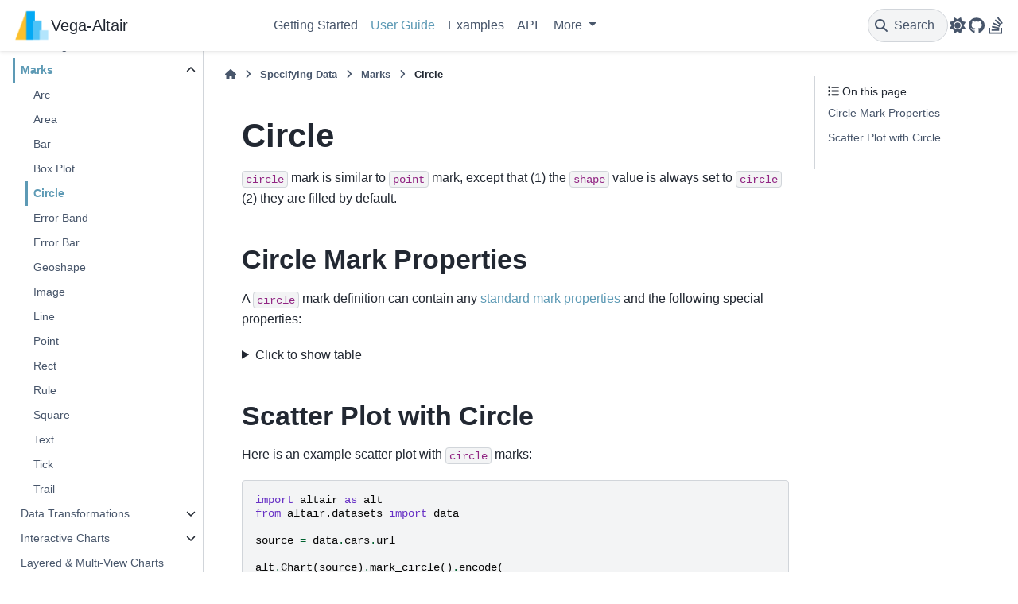

--- FILE ---
content_type: text/html; charset=utf-8
request_url: https://altair-viz.github.io/user_guide/marks/circle.html
body_size: 6171
content:

<!DOCTYPE html>


<html lang="en" data-content_root="../../" data-theme="light">

  <head>
    <meta charset="utf-8" />
    <meta name="viewport" content="width=device-width, initial-scale=1.0" /><meta name="viewport" content="width=device-width, initial-scale=1" />

    <title>Circle &#8212; Vega-Altair 6.0.0 documentation</title>
  
  
  
  <script data-cfasync="false">
    document.documentElement.dataset.mode = localStorage.getItem("mode") || "light";
    document.documentElement.dataset.theme = localStorage.getItem("theme") || "light";
  </script>
  <!--
    this give us a css class that will be invisible only if js is disabled
  -->
  <noscript>
    <style>
      .pst-js-only { display: none !important; }

    </style>
  </noscript>
  
  <!-- Loaded before other Sphinx assets -->
  <link href="../../_static/styles/theme.css?digest=8878045cc6db502f8baf" rel="stylesheet" />
<link href="../../_static/styles/pydata-sphinx-theme.css?digest=8878045cc6db502f8baf" rel="stylesheet" />

    <link rel="stylesheet" type="text/css" href="../../_static/pygments.css?v=8f2a1f02" />
    <link rel="stylesheet" type="text/css" href="../../_static/altair-plot.css?v=a673d9d3" />
    <link rel="stylesheet" type="text/css" href="../../_static/altair-gallery.css?v=1975c9e6" />
    <link rel="stylesheet" type="text/css" href="../../_static/copybutton.css?v=76b2166b" />
    <link rel="stylesheet" type="text/css" href="../../_static/theme_overrides.css?v=9524fec3" />
    <link rel="stylesheet" type="text/css" href="../../_static/custom.css?v=7c07b56e" />
    <link rel="stylesheet" type="text/css" href="../../_static/sphinx-design.min.css?v=95c83b7e" />
  
  <!-- So that users can add custom icons -->
  <script src="../../_static/scripts/fontawesome.js?digest=8878045cc6db502f8baf"></script>
  <!-- Pre-loaded scripts that we'll load fully later -->
  <link rel="preload" as="script" href="../../_static/scripts/bootstrap.js?digest=8878045cc6db502f8baf" />
<link rel="preload" as="script" href="../../_static/scripts/pydata-sphinx-theme.js?digest=8878045cc6db502f8baf" />

    <script src="../../_static/documentation_options.js?v=12958129"></script>
    <script src="../../_static/doctools.js?v=9bcbadda"></script>
    <script src="../../_static/sphinx_highlight.js?v=dc90522c"></script>
    <script defer="defer" type="module" src="https://pyscript.net/releases/2025.2.2/core.js"></script>
    <script src="../../_static/clipboard.min.js?v=a7894cd8"></script>
    <script src="../../_static/copybutton.js?v=f281be69"></script>
    <script src="https://cdn.jsdelivr.net/npm/vega@6"></script>
    <script src="https://cdn.jsdelivr.net/npm/vega-lite@6.1.0"></script>
    <script src="https://cdn.jsdelivr.net/npm/vega-embed@7"></script>
    <script src="../../_static/design-tabs.js?v=f930bc37"></script>
    <script data-domain="altair-viz.github.io" defer="defer" src="https://views.scientific-python.org/js/script.js"></script>
    <script>DOCUMENTATION_OPTIONS.pagename = 'user_guide/marks/circle';</script>
    <link rel="icon" href="../../_static/favicon.ico"/>
    <link rel="index" title="Index" href="../../genindex.html" />
    <link rel="search" title="Search" href="../../search.html" />
    <link rel="next" title="Error Band" href="errorband.html" />
    <link rel="prev" title="Box Plot" href="boxplot.html" />
  <meta name="viewport" content="width=device-width, initial-scale=1"/>
  <meta name="docsearch:language" content="en"/>
  <meta name="docsearch:version" content="6.0.0" />
  </head>
  
  
  <body data-bs-spy="scroll" data-bs-target=".bd-toc-nav" data-offset="180" data-bs-root-margin="0px 0px -60%" data-default-mode="light">

  
  
  <div id="pst-skip-link" class="skip-link d-print-none"><a href="#main-content">Skip to main content</a></div>
  
  <div id="pst-scroll-pixel-helper"></div>
  
  <button type="button" class="btn rounded-pill" id="pst-back-to-top">
    <i class="fa-solid fa-arrow-up"></i>Back to top</button>

  
  <dialog id="pst-search-dialog">
    
<form class="bd-search d-flex align-items-center"
      action="../../search.html"
      method="get">
  <i class="fa-solid fa-magnifying-glass"></i>
  <input type="search"
         class="form-control"
         name="q"
         placeholder="Search the docs ..."
         aria-label="Search the docs ..."
         autocomplete="off"
         autocorrect="off"
         autocapitalize="off"
         spellcheck="false"/>
  <span class="search-button__kbd-shortcut"><kbd class="kbd-shortcut__modifier">Ctrl</kbd>+<kbd>K</kbd></span>
</form>
  </dialog>

  <div class="pst-async-banner-revealer d-none">
  <aside id="bd-header-version-warning" class="d-none d-print-none" aria-label="Version warning"></aside>
</div>

  
    <header class="bd-header navbar navbar-expand-lg bd-navbar d-print-none">
<div class="bd-header__inner bd-page-width">
  <button class="pst-navbar-icon sidebar-toggle primary-toggle" aria-label="Site navigation">
    <span class="fa-solid fa-bars"></span>
  </button>
  
  
  <div class="col-lg-3 navbar-header-items__start">
    
      <div class="navbar-item">

  
    
  

<a class="navbar-brand logo" href="../../index.html">
  
  
  
  
  
    
    
    
    <img src="../../_static/altair-logo-light.png" class="logo__image only-light" alt="Vega-Altair 6.0.0 documentation - Home"/>
    <img src="../../_static/altair-logo-light.png" class="logo__image only-dark pst-js-only" alt="Vega-Altair 6.0.0 documentation - Home"/>
  
  
</a></div>
    
      <div class="navbar-item"><a class="navbar-brand" href="../../index.html">
<p class="title">Vega-Altair</p>
</a>
</div>
    
  </div>
  
  <div class="col-lg-9 navbar-header-items">
    
    <div class="me-auto navbar-header-items__center">
      
        <div class="navbar-item">
<nav>
  <ul class="bd-navbar-elements navbar-nav">
    
<li class="nav-item ">
  <a class="nav-link nav-internal" href="../../getting_started/overview.html">
    Getting Started
  </a>
</li>


<li class="nav-item current active">
  <a class="nav-link nav-internal" href="../data.html">
    User Guide
  </a>
</li>


<li class="nav-item ">
  <a class="nav-link nav-internal" href="../../gallery/index.html">
    Examples
  </a>
</li>


<li class="nav-item ">
  <a class="nav-link nav-internal" href="../api.html">
    API
  </a>
</li>

            <li class="nav-item dropdown">
                <button class="btn dropdown-toggle nav-item" type="button"
                data-bs-toggle="dropdown" aria-expanded="false"
                aria-controls="pst-nav-more-links">
                    More
                </button>
                <ul id="pst-nav-more-links" class="dropdown-menu">
                    
<li class=" ">
  <a class="nav-link dropdown-item nav-external" href="https://github.com/vega/altair/releases">
    Release Notes
  </a>
</li>


<li class=" ">
  <a class="nav-link dropdown-item nav-internal" href="../../about/roadmap.html">
    About
  </a>
</li>

                </ul>
            </li>
            
  </ul>
</nav></div>
      
    </div>
    
    
    <div class="navbar-header-items__end">
      
        <div class="navbar-item navbar-persistent--container">
          

<button class="btn search-button-field search-button__button pst-js-only" title="Search" aria-label="Search" data-bs-placement="bottom" data-bs-toggle="tooltip">
 <i class="fa-solid fa-magnifying-glass"></i>
 <span class="search-button__default-text">Search</span>
 <span class="search-button__kbd-shortcut"><kbd class="kbd-shortcut__modifier">Ctrl</kbd>+<kbd class="kbd-shortcut__modifier">K</kbd></span>
</button>
        </div>
      
      
        <div class="navbar-item">

<button class="btn btn-sm nav-link pst-navbar-icon theme-switch-button pst-js-only" aria-label="Color mode" data-bs-title="Color mode"  data-bs-placement="bottom" data-bs-toggle="tooltip">
  <i class="theme-switch fa-solid fa-sun                fa-lg" data-mode="light" title="Light"></i>
  <i class="theme-switch fa-solid fa-moon               fa-lg" data-mode="dark"  title="Dark"></i>
  <i class="theme-switch fa-solid fa-circle-half-stroke fa-lg" data-mode="auto"  title="System Settings"></i>
</button></div>
      
        <div class="navbar-item"><ul class="navbar-icon-links"
    aria-label="Icon Links">
        <li class="nav-item">
          
          
          
          
          
          
          
          
          <a href="https://github.com/vega/altair" title="GitHub" class="nav-link pst-navbar-icon" rel="noopener" target="_blank" data-bs-toggle="tooltip" data-bs-placement="bottom"><i class="fab fa-github fa-lg fa-lg" aria-hidden="true"></i>
            <span class="sr-only">GitHub</span></a>
        </li>
        <li class="nav-item">
          
          
          
          
          
          
          
          
          <a href="https://stackoverflow.com/tags/altair" title="StackOverflow" class="nav-link pst-navbar-icon" rel="noopener" target="_blank" data-bs-toggle="tooltip" data-bs-placement="bottom"><i class="fab fa-stack-overflow fa-xl fa-lg" aria-hidden="true"></i>
            <span class="sr-only">StackOverflow</span></a>
        </li>
</ul></div>
      
    </div>
    
  </div>
  
  
    <div class="navbar-persistent--mobile">

<button class="btn search-button-field search-button__button pst-js-only" title="Search" aria-label="Search" data-bs-placement="bottom" data-bs-toggle="tooltip">
 <i class="fa-solid fa-magnifying-glass"></i>
 <span class="search-button__default-text">Search</span>
 <span class="search-button__kbd-shortcut"><kbd class="kbd-shortcut__modifier">Ctrl</kbd>+<kbd class="kbd-shortcut__modifier">K</kbd></span>
</button>
    </div>
  

  
    <button class="pst-navbar-icon sidebar-toggle secondary-toggle" aria-label="On this page">
      <span class="fa-solid fa-outdent"></span>
    </button>
  
</div>

    </header>
  

  <div class="bd-container">
    <div class="bd-container__inner bd-page-width">
      
      
      
      <dialog id="pst-primary-sidebar-modal"></dialog>
      <div id="pst-primary-sidebar" class="bd-sidebar-primary bd-sidebar">
        

  
  <div class="sidebar-header-items sidebar-primary__section">
    
    
      <div class="sidebar-header-items__center">
        
          
          
            <div class="navbar-item">
<nav>
  <ul class="bd-navbar-elements navbar-nav">
    
<li class="nav-item ">
  <a class="nav-link nav-internal" href="../../getting_started/overview.html">
    Getting Started
  </a>
</li>


<li class="nav-item current active">
  <a class="nav-link nav-internal" href="../data.html">
    User Guide
  </a>
</li>


<li class="nav-item ">
  <a class="nav-link nav-internal" href="../../gallery/index.html">
    Examples
  </a>
</li>


<li class="nav-item ">
  <a class="nav-link nav-internal" href="../api.html">
    API
  </a>
</li>


<li class="nav-item ">
  <a class="nav-link nav-external" href="https://github.com/vega/altair/releases">
    Release Notes
  </a>
</li>


<li class="nav-item ">
  <a class="nav-link nav-internal" href="../../about/roadmap.html">
    About
  </a>
</li>

  </ul>
</nav></div>
          
        
      </div>
    
    
    
      <div class="sidebar-header-items__end">
        
          <div class="navbar-item">

<button class="btn btn-sm nav-link pst-navbar-icon theme-switch-button pst-js-only" aria-label="Color mode" data-bs-title="Color mode"  data-bs-placement="bottom" data-bs-toggle="tooltip">
  <i class="theme-switch fa-solid fa-sun                fa-lg" data-mode="light" title="Light"></i>
  <i class="theme-switch fa-solid fa-moon               fa-lg" data-mode="dark"  title="Dark"></i>
  <i class="theme-switch fa-solid fa-circle-half-stroke fa-lg" data-mode="auto"  title="System Settings"></i>
</button></div>
        
          <div class="navbar-item"><ul class="navbar-icon-links"
    aria-label="Icon Links">
        <li class="nav-item">
          
          
          
          
          
          
          
          
          <a href="https://github.com/vega/altair" title="GitHub" class="nav-link pst-navbar-icon" rel="noopener" target="_blank" data-bs-toggle="tooltip" data-bs-placement="bottom"><i class="fab fa-github fa-lg fa-lg" aria-hidden="true"></i>
            <span class="sr-only">GitHub</span></a>
        </li>
        <li class="nav-item">
          
          
          
          
          
          
          
          
          <a href="https://stackoverflow.com/tags/altair" title="StackOverflow" class="nav-link pst-navbar-icon" rel="noopener" target="_blank" data-bs-toggle="tooltip" data-bs-placement="bottom"><i class="fab fa-stack-overflow fa-xl fa-lg" aria-hidden="true"></i>
            <span class="sr-only">StackOverflow</span></a>
        </li>
</ul></div>
        
      </div>
    
  </div>
  
    <div class="sidebar-primary-items__start sidebar-primary__section">
        <div class="sidebar-primary-item">
<nav class="bd-docs-nav bd-links"
     aria-label="Section Navigation">
  <p class="bd-links__title" role="heading" aria-level="1">Section Navigation</p>
  <div class="bd-toc-item navbar-nav"><p aria-level="2" class="caption" role="heading"><span class="caption-text">User Guide</span></p>
<ul class="current nav bd-sidenav">
<li class="toctree-l1"><a class="reference internal" href="../data.html">Specifying Data</a></li>
<li class="toctree-l1 has-children"><a class="reference internal" href="../encodings/index.html">Encodings</a><details><summary><span class="toctree-toggle" role="presentation"><i class="fa-solid fa-chevron-down"></i></span></summary><ul>
<li class="toctree-l2"><a class="reference internal" href="../encodings/channels.html">Channels</a></li>
<li class="toctree-l2"><a class="reference internal" href="../encodings/channel_options.html">Channel Options</a></li>
</ul>
</details></li>
<li class="toctree-l1 current active has-children"><a class="reference internal" href="index.html">Marks</a><details open="open"><summary><span class="toctree-toggle" role="presentation"><i class="fa-solid fa-chevron-down"></i></span></summary><ul class="current">
<li class="toctree-l2"><a class="reference internal" href="arc.html">Arc</a></li>
<li class="toctree-l2"><a class="reference internal" href="area.html">Area</a></li>
<li class="toctree-l2"><a class="reference internal" href="bar.html">Bar</a></li>
<li class="toctree-l2"><a class="reference internal" href="boxplot.html">Box Plot</a></li>
<li class="toctree-l2 current active"><a class="current reference internal" href="#">Circle</a></li>
<li class="toctree-l2"><a class="reference internal" href="errorband.html">Error Band</a></li>
<li class="toctree-l2"><a class="reference internal" href="errorbar.html">Error Bar</a></li>
<li class="toctree-l2"><a class="reference internal" href="geoshape.html">Geoshape</a></li>















<li class="toctree-l2"><a class="reference internal" href="image.html">Image</a></li>
<li class="toctree-l2"><a class="reference internal" href="line.html">Line</a></li>
<li class="toctree-l2"><a class="reference internal" href="point.html">Point</a></li>
<li class="toctree-l2"><a class="reference internal" href="rect.html">Rect</a></li>
<li class="toctree-l2"><a class="reference internal" href="rule.html">Rule</a></li>
<li class="toctree-l2"><a class="reference internal" href="square.html">Square</a></li>
<li class="toctree-l2"><a class="reference internal" href="text.html">Text</a></li>
<li class="toctree-l2"><a class="reference internal" href="tick.html">Tick</a></li>
<li class="toctree-l2"><a class="reference internal" href="trail.html">Trail</a></li>
</ul>
</details></li>
<li class="toctree-l1 has-children"><a class="reference internal" href="../transform/index.html">Data Transformations</a><details><summary><span class="toctree-toggle" role="presentation"><i class="fa-solid fa-chevron-down"></i></span></summary><ul>
<li class="toctree-l2"><a class="reference internal" href="../transform/aggregate.html">Aggregate</a></li>
<li class="toctree-l2"><a class="reference internal" href="../transform/bin.html">Bin</a></li>
<li class="toctree-l2"><a class="reference internal" href="../transform/calculate.html">Calculate</a></li>
<li class="toctree-l2"><a class="reference internal" href="../transform/density.html">Density</a></li>
<li class="toctree-l2"><a class="reference internal" href="../transform/extent.html">Extent</a></li>
<li class="toctree-l2"><a class="reference internal" href="../transform/filter.html">Filter</a></li>
<li class="toctree-l2"><a class="reference internal" href="../transform/flatten.html">Flatten</a></li>
<li class="toctree-l2"><a class="reference internal" href="../transform/fold.html">Fold</a></li>
<li class="toctree-l2"><a class="reference internal" href="../transform/impute.html">Impute</a></li>
<li class="toctree-l2"><a class="reference internal" href="../transform/joinaggregate.html">Join Aggregate</a></li>
<li class="toctree-l2"><a class="reference internal" href="../transform/lookup.html">Lookup</a></li>
<li class="toctree-l2"><a class="reference internal" href="../transform/loess.html">LOESS</a></li>
<li class="toctree-l2"><a class="reference internal" href="../transform/pivot.html">Pivot</a></li>
<li class="toctree-l2"><a class="reference internal" href="../transform/quantile.html">Quantile</a></li>
<li class="toctree-l2"><a class="reference internal" href="../transform/regression.html">Regression</a></li>
<li class="toctree-l2"><a class="reference internal" href="../transform/sample.html">Sample</a></li>
<li class="toctree-l2"><a class="reference internal" href="../transform/stack.html">Stack</a></li>
<li class="toctree-l2"><a class="reference internal" href="../transform/timeunit.html">TimeUnit</a></li>
<li class="toctree-l2"><a class="reference internal" href="../transform/window.html">Window</a></li>
</ul>
</details></li>
<li class="toctree-l1 has-children"><a class="reference internal" href="../interactions/index.html">Interactive Charts</a><details><summary><span class="toctree-toggle" role="presentation"><i class="fa-solid fa-chevron-down"></i></span></summary><ul>
<li class="toctree-l2"><a class="reference internal" href="../interactions/parameters.html">Parameters, Conditions, &amp; Filters</a></li>
<li class="toctree-l2"><a class="reference internal" href="../interactions/bindings_widgets.html">Bindings &amp; Widgets</a></li>
<li class="toctree-l2"><a class="reference internal" href="../interactions/expressions.html">Expressions</a></li>
<li class="toctree-l2"><a class="reference internal" href="../interactions/jupyter_chart.html">JupyterChart</a></li>
</ul>
</details></li>
<li class="toctree-l1"><a class="reference internal" href="../compound_charts.html">Layered &amp; Multi-View Charts</a></li>
<li class="toctree-l1"><a class="reference internal" href="../scale_resolve.html">Scale &amp; Guide Resolution</a></li>
<li class="toctree-l1"><a class="reference internal" href="../times_and_dates.html">Times &amp; Dates</a></li>
<li class="toctree-l1"><a class="reference internal" href="../customization.html">Customizing Visualizations</a></li>
<li class="toctree-l1"><a class="reference internal" href="../configuration.html">Top-Level Chart Configuration</a></li>
<li class="toctree-l1"><a class="reference internal" href="../saving_charts.html">Saving Altair Charts</a></li>
</ul>
<p aria-level="2" class="caption" role="heading"><span class="caption-text">Advanced Usage</span></p>
<ul class="nav bd-sidenav">
<li class="toctree-l1"><a class="reference internal" href="../internals.html">Altair Internals</a></li>
<li class="toctree-l1"><a class="reference internal" href="../display_frontends.html">Displaying Altair Charts</a></li>
<li class="toctree-l1"><a class="reference internal" href="../custom_renderers.html">Customizing Renderers</a></li>
<li class="toctree-l1"><a class="reference internal" href="../data_transformers.html">Data Transformers</a></li>
<li class="toctree-l1"><a class="reference internal" href="../large_datasets.html">Large Datasets</a></li>
</ul>
</div>
</nav></div>
    </div>
  
  
  <div class="sidebar-primary-items__end sidebar-primary__section">
  </div>


      </div>
      
      <main id="main-content" class="bd-main" role="main">
        
        
          <div class="bd-content">
            <div class="bd-article-container">
              
              <div class="bd-header-article d-print-none">
<div class="header-article-items header-article__inner">
  
    <div class="header-article-items__start">
      
        <div class="header-article-item">

<nav aria-label="Breadcrumb" class="d-print-none">
  <ul class="bd-breadcrumbs">
    
    <li class="breadcrumb-item breadcrumb-home">
      <a href="../../index.html" class="nav-link" aria-label="Home">
        <i class="fa-solid fa-home"></i>
      </a>
    </li>
    
    <li class="breadcrumb-item"><a href="../data.html" class="nav-link">Specifying Data</a></li>
    
    
    <li class="breadcrumb-item"><a href="index.html" class="nav-link">Marks</a></li>
    
    <li class="breadcrumb-item active" aria-current="page"><span class="ellipsis">Circle</span></li>
  </ul>
</nav>
</div>
      
    </div>
  
  
</div>
</div>
              
              
              
                
<div id="searchbox"></div>
                <article class="bd-article">
                  
  <section id="circle">
<span id="user-guide-circle-marks"></span><h1>Circle<a class="headerlink" href="#circle" title="Link to this heading">#</a></h1>
<p><code class="docutils literal notranslate"><span class="pre">circle</span></code> mark is similar to <code class="docutils literal notranslate"><span class="pre">point</span></code> mark, except that (1) the <code class="docutils literal notranslate"><span class="pre">shape</span></code> value is always set to <code class="docutils literal notranslate"><span class="pre">circle</span></code> (2) they are filled by default.</p>
<section id="circle-mark-properties">
<h2>Circle Mark Properties<a class="headerlink" href="#circle-mark-properties" title="Link to this heading">#</a></h2>
<p>A <code class="docutils literal notranslate"><span class="pre">circle</span></code> mark definition can contain any <a class="reference internal" href="index.html#mark-properties"><span class="std std-ref">standard mark properties</span></a>
and the following special properties:</p>
<details><summary><a>Click to show table</a></summary><div class="pst-scrollable-table-container"><table class="table">
<thead>
<tr class="row-odd"><th class="head"><p>Property</p></th>
<th class="head"><p>Type</p></th>
<th class="head"><p>Description</p></th>
</tr>
</thead>
<tbody>
<tr class="row-even"><td class="vl-prop"><p>size</p></td>
<td class="vl-type-def"><p>anyOf(<code class="docutils literal notranslate"><span class="pre">number</span></code>, <a class="reference internal" href="../generated/core/altair.ExprRef.html#altair.ExprRef" title="altair.ExprRef"><code class="xref py py-class docutils literal notranslate"><span class="pre">ExprRef</span></code></a>)</p></td>
<td class="vl-decsr"><p>Default size for marks.</p>
<ul class="simple">
<li><p>For <code class="docutils literal notranslate"><span class="pre">point</span></code>/<code class="docutils literal notranslate"><span class="pre">circle</span></code>/<code class="docutils literal notranslate"><span class="pre">square</span></code>, this represents the pixel area of the marks. Note that this value sets the area of the symbol; the side lengths will increase with the square root of this value.</p></li>
<li><p>For <code class="docutils literal notranslate"><span class="pre">bar</span></code>, this represents the band size of the bar, in pixels.</p></li>
<li><p>For <code class="docutils literal notranslate"><span class="pre">text</span></code>, this represents the font size, in pixels.</p></li>
</ul>
<p><strong>Default value:</strong></p>
<ul class="simple">
<li><p><code class="docutils literal notranslate"><span class="pre">30</span></code> for point, circle, square marks; width/height’s <code class="docutils literal notranslate"><span class="pre">step</span></code></p></li>
<li><p><code class="docutils literal notranslate"><span class="pre">2</span></code> for bar marks with discrete dimensions;</p></li>
<li><p><code class="docutils literal notranslate"><span class="pre">5</span></code> for bar marks with continuous dimensions;</p></li>
<li><p><code class="docutils literal notranslate"><span class="pre">11</span></code> for text marks.</p></li>
</ul>
</td>
</tr>
</tbody>
</table>
</div>
</details></section>
<section id="scatter-plot-with-circle">
<h2>Scatter Plot with Circle<a class="headerlink" href="#scatter-plot-with-circle" title="Link to this heading">#</a></h2>
<p>Here is an example scatter plot with <code class="docutils literal notranslate"><span class="pre">circle</span></code> marks:</p>
<div class="highlight-python notranslate" id="circle-rst-altair-source-0"><div class="highlight"><pre><span></span><span class="kn">import</span><span class="w"> </span><span class="nn">altair</span><span class="w"> </span><span class="k">as</span><span class="w"> </span><span class="nn">alt</span>
<span class="kn">from</span><span class="w"> </span><span class="nn">altair.datasets</span><span class="w"> </span><span class="kn">import</span> <span class="n">data</span>

<span class="n">source</span> <span class="o">=</span> <span class="n">data</span><span class="o">.</span><span class="n">cars</span><span class="o">.</span><span class="n">url</span>

<span class="n">alt</span><span class="o">.</span><span class="n">Chart</span><span class="p">(</span><span class="n">source</span><span class="p">)</span><span class="o">.</span><span class="n">mark_circle</span><span class="p">()</span><span class="o">.</span><span class="n">encode</span><span class="p">(</span>
   <span class="n">x</span><span class="o">=</span><span class="p">(</span><span class="s2">&quot;Horsepower:Q&quot;</span><span class="p">),</span>
   <span class="n">y</span><span class="o">=</span><span class="p">(</span><span class="s2">&quot;Miles_per_Gallon:Q&quot;</span><span class="p">),</span>
<span class="p">)</span>
</pre></div>
</div>

<div id="circle-rst-altair-plot-0">
<script>
  // embed when document is loaded, to ensure vega library is available
  // this works on all modern browsers, except IE8 and older
  document.addEventListener("DOMContentLoaded", function(event) {
      var spec = {"config": {"view": {"continuousWidth": 300, "continuousHeight": 300}}, "data": {"url": "https://cdn.jsdelivr.net/npm/vega-datasets@v3.2.1/data/cars.json"}, "mark": {"type": "circle"}, "encoding": {"x": {"field": "Horsepower", "type": "quantitative"}, "y": {"field": "Miles_per_Gallon", "type": "quantitative"}}, "$schema": "https://vega.github.io/schema/vega-lite/v6.1.0.json"};
      var opt = {
        "mode": "vega-lite",
        "renderer": "canvas",
        "actions": {"editor": true, "source": true, "export": true}
      };
      vegaEmbed('#circle-rst-altair-plot-0', spec, opt).catch(console.err);
  });
</script>
</div></section>
</section>


                </article>
              
              
              
              
              
                <footer class="prev-next-footer d-print-none">
                  
<div class="prev-next-area">
    <a class="left-prev"
       href="boxplot.html"
       title="previous page">
      <i class="fa-solid fa-angle-left"></i>
      <div class="prev-next-info">
        <p class="prev-next-subtitle">previous</p>
        <p class="prev-next-title">Box Plot</p>
      </div>
    </a>
    <a class="right-next"
       href="errorband.html"
       title="next page">
      <div class="prev-next-info">
        <p class="prev-next-subtitle">next</p>
        <p class="prev-next-title">Error Band</p>
      </div>
      <i class="fa-solid fa-angle-right"></i>
    </a>
</div>
                </footer>
              
            </div>
            
            
              
                <dialog id="pst-secondary-sidebar-modal"></dialog>
                <div id="pst-secondary-sidebar" class="bd-sidebar-secondary bd-toc"><div class="sidebar-secondary-items sidebar-secondary__inner">


  <div class="sidebar-secondary-item">
<div
    id="pst-page-navigation-heading-2"
    class="page-toc tocsection onthispage">
    <i class="fa-solid fa-list"></i> On this page
  </div>
  <nav class="bd-toc-nav page-toc" aria-labelledby="pst-page-navigation-heading-2">
    <ul class="visible nav section-nav flex-column">
<li class="toc-h2 nav-item toc-entry"><a class="reference internal nav-link" href="#circle-mark-properties">Circle Mark Properties</a></li>
<li class="toc-h2 nav-item toc-entry"><a class="reference internal nav-link" href="#scatter-plot-with-circle">Scatter Plot with Circle</a></li>
</ul>
  </nav></div>

</div></div>
              
            
          </div>
          <footer class="bd-footer-content">
            
          </footer>
        
      </main>
    </div>
  </div>
  
  <!-- Scripts loaded after <body> so the DOM is not blocked -->
  <script defer src="../../_static/scripts/bootstrap.js?digest=8878045cc6db502f8baf"></script>
<script defer src="../../_static/scripts/pydata-sphinx-theme.js?digest=8878045cc6db502f8baf"></script>

  <footer class="bd-footer">
<div class="bd-footer__inner bd-page-width">
  
    <div class="footer-items__start">
      
        <div class="footer-item">

  <p class="copyright">
    
      © Copyright 2015-2025, Vega-Altair Developers.
      <br/>
    
  </p>
</div>
      
        <div class="footer-item">

  <p class="sphinx-version">
    Created using <a href="https://www.sphinx-doc.org/">Sphinx</a> 8.2.3.
    <br/>
  </p>
</div>
      
    </div>
  
  
  
    <div class="footer-items__end">
      
        <div class="footer-item">
<p class="theme-version">
  <!-- # L10n: Setting the PST URL as an argument as this does not need to be localized -->
  Built with the <a href="https://pydata-sphinx-theme.readthedocs.io/en/stable/index.html">PyData Sphinx Theme</a> 0.16.1.
</p></div>
      
    </div>
  
</div>

  </footer>
  </body>
</html>

--- FILE ---
content_type: text/css; charset=utf-8
request_url: https://altair-viz.github.io/_static/altair-plot.css?v=a673d9d3
body_size: -317
content:
.vega-actions a {
    margin-right: 12px;
    color: #757575;
    font-weight: normal;
    font-size: 13px;
}

.vega-embed {
    margin-bottom: 20px;
    margin-top: 20px;
}



--- FILE ---
content_type: text/css; charset=utf-8
request_url: https://altair-viz.github.io/_static/altair-gallery.css?v=1975c9e6
body_size: 521
content:
.figure {
    float: left;
    margin: 10px;
    width: auto;
    height: 220px;
}

.figure.minigallery {
    height: auto;
}

.figure img {
    display: inline;
    padding:1px;
    border:1px solid #DDDDDD;
    opacity:1.0;
    filter:alpha(opacity=100); /* For IE8 and earlier */
}

.figure img:hover {
    border:1px solid #EEEEEE;
    opacity: 0.8;
    filter:alpha(opacity=80); /* For IE8 and earlier */
}

.figure .caption {
    width: 200px;
    text-align: center !important;
}

.figure p {
    margin-top: 0;
}

div.section h2 {
   padding-top: 30px;
   border-bottom: 1px solid #cccccc;
}

div.bottomnav {
    clear: left;
}

/* Front-page Example Showcase */
#showcase {
  width: 100%;
  height: 300px;
  overflow: hidden;
  margin: 0;
  padding: 0;
  position: absolute;
  left: 0;
  right: 0;
  margin-bottom: 10px;
}
#showcase:after,
#showcase:before {
  content: "";
  display: block;
  width: 100%;
  position: absolute;
  background: white;
  height: 16px;
  z-index: 2;
}
#showcase:before {
  bottom: -16px;
  box-shadow: 0px -8px 16px rgba(0,0,0,0.3);
}
#showcase:after {
  top: -16px;
  box-shadow: 0px 8px 16px rgba(0,0,0,0.3);
}
#showcase .examples {
  margin: 0 auto;
  height: 300px;
  line-height: 0;
  /* Width and padding settings give the example showcase the same width
  as the page header on a big screen. On smaller screens, they both will
  have the same width anyway as the title header is responsive and gets narrower
  and the example showcase gets clipped by the overflow: hidden setting. */
  width: 88rem;
  padding-left: 1rem;
  padding-right: 1rem;
}
#showcase .preview {
  /* Value is chosen through trial and error so that the examples fill out the 
  whole width which is defined in #showcase .examples */
  width: 172px;
  height: 100px;
  padding: 0;
  outline: 1px solid #ddd;
  background-position: left top;
  background-size: cover;
  overflow: hidden;
  position: relative;
  z-index: 0;
  transition: background-position 2s;
  display: block;
  float: left
}
#showcase .preview:hover {
  background-position: right bottom;
  outline: 2px solid #4682B4;
  z-index: 1;
}

/* Example Gallery */

.gallery {
  display: flex;
  flex-wrap: wrap;
  margin: 0 -12px;
}
.gallery .imagegroup {
  display: inline-block;
  position: relative;
  /* Show 4 images per row, each image has 18px horizontal margin */
  width: calc(25% - 36px);
  margin: 12px 18px;
  /* For small screens */
  min-width: 140px;
}

.gallery .imagegroup:hover {
  text-decoration: none;
}
.gallery .image {
  background-size: cover;
  display: block;
  width: 100%;
  /* hack to make height depend on width, golden ratio*/
  padding-bottom: 75%;
  background-repeat: no-repeat;
  margin-bottom: 5px;
  overflow: hidden;
  transition: background-position 2s;
}
.gallery .image:hover {
  background-position: right bottom;
}

.gallery .image-title {
  font-size: .95em;
  display: block;
  line-height: 22px;
}


--- FILE ---
content_type: text/css; charset=utf-8
request_url: https://altair-viz.github.io/_static/theme_overrides.css?v=9524fec3
body_size: 4
content:
/* override table width restrictions */
@media screen and (min-width: 767px) {

    .wy-table-responsive table td {
        /* !important prevents the common CSS stylesheets from overriding
           this as on RTD they are loaded after this stylesheet */
        white-space: normal !important;
    }
    .wy-table-responsive {
        overflow: visible !important;
    }
}

.rst-content dl:not(.docutils) dt em {
    font-style: normal !important;
    line-height: 1.4em !important;
}

.rst-content div[class^='highlight'] {
    background: #fff !important;
}

img.logo {
    width: 120px !important;
}

/* Increase max-width of the content area slightly to accommodate larger screens */
.bd-main .bd-content .bd-article-container {
    max-width: 1000px;
}


--- FILE ---
content_type: text/css; charset=utf-8
request_url: https://altair-viz.github.io/_static/custom.css?v=7c07b56e
body_size: 668
content:
html[data-theme="light"] {
  --pst-color-primary: rgb(93, 154, 181);
  --pst-color-secondary: rgb(93, 154, 181);
  --pst-color-secondary-bg: rgb(223, 235, 240);
}

html[data-theme="dark"] {
  --pst-color-primary: rgb(93, 155, 182);
  --pst-color-secondary: rgb(93, 155, 182);
  --pst-color-secondary-bg: rgb(33, 45, 51);
}

.wy-nav-side p.caption {
  color: #F5F5F5;
}

div.wy-side-nav-search {
  background: #757575;
}

div.wy-side-nay {
  background: #212121;
}

table.field-list td li {
  line-height: 18px;
}

table.docutils td p {
  font-size: 14px !important;
  margin-bottom: 6px;

}

table.docutils td li {
  line-height: 18px;

}

table td.vl-type-def {
  max-width: 170px;
  overflow-x: clip;
}

/* Hide this empty container as it leads to a vertical scrollbar in 
the primary sidebar even if there is no need for such a scrollbar as all content
would fit onto the screen */
#rtd-footer-container {
  display: none;
}

/* Default for the pydata theme is 25% */
.bd-sidebar-primary {
  max-width: 20%
}

/* By providing max-width above for .bd-sidebar-primary, we also overwrite
the setting from the template for small screens, e.g. mobile phones. The values below
are copied out of pydata-sphinx-theme.css so that the sidebar is again
properly displayed on mobile devices and not restricted to 20% */
@media (max-width: 959.98px) {
  .bd-sidebar-primary {
      max-width: 350px;
  }
}

.properties-example .vega-bind-name {
  display: inline-block;
  min-width: 150px;
}

.properties-example .vega-bindings {
  padding-left: 20px;
  padding-bottom: 10px;
}

.properties-example .vega-bindings select {
  max-width: 180px;
}

.properties-example .vega-bindings input {
  vertical-align: text-bottom;
  margin-right: 3px;
}

.full-width-plot {
  width: 100%;
}

/* This hides the Ctrl + K from the search box on the start page
 * to make it less distracting on the home page.
 * The shortcut still shows up when clicking the search box */
.search-button-field > .search-button__kbd-shortcut {
    display: none;
}

/* Configurations for the start page
------------------------------------ */
.lead {
  font-size: 1.3em;
  font-weight: 300;
  margin-top: 22px;
  margin-bottom: 22px;
  /* This pushes down the lead so that it is not rendered on top of
  the gallery (showcase) which has an absolute position. The value is calculated
  as height (showcase) + margin-bottom (showcase) + margin-top (lead) */
  padding-top: 332px;
}

.lead strong {
  /* Default is bolder which is less */
  font-weight: bold;
}
/* ---------------------------------- */


--- FILE ---
content_type: text/javascript
request_url: https://pyscript.net/releases/2025.2.2/core.js
body_size: 198
content:
export{p as MPWorker,n as PyWorker,T as TYPES,c as codemirror,q as config,m as donkey,e as hooks,j as inputFailure,o as offline_interpreter,l as optional,r as relative_url,s as stdlib,t as whenDefined}from"./core-DdmAo3MM.js";
//# sourceMappingURL=core.js.map


--- FILE ---
content_type: text/javascript
request_url: https://pyscript.net/releases/2025.2.2/core-DdmAo3MM.js
body_size: 42474
content:
const e=(e,t,n=globalThis)=>{const r=Symbol.for(e),s=r in n;return[s?n[r]:Object.defineProperty(n,r,{value:t})[r],s]};Promise.withResolvers||(Promise.withResolvers=function(){var e,t,n=new this((function(n,r){e=n,t=r}));return{resolve:e,reject:t,promise:n}});const t=new WeakMap,n=e=>{const n=e||console,r={buffered:s,stderr:(n.stderr||console.error).bind(n),stdout:(n.stdout||console.log).bind(n)};return{stderr:(...e)=>r.stderr(...e),stdout:(...e)=>r.stdout(...e),async get(e){const n=await e;return t.set(n,r),n}}},r=new TextDecoder,s=(e,t=10)=>{const n=[];return s=>{if(s instanceof Uint8Array)for(const o of s)o===t?e(r.decode(new Uint8Array(n.splice(0)))):n.push(o);else e(s)}},o=(e,t=document)=>[...t.querySelectorAll(e)],a=(e,t=document)=>{const n=(new XPathEvaluator).createExpression(e).evaluate(t,XPathResult.ORDERED_NODE_SNAPSHOT_TYPE),r=[];for(let e=0,{snapshotLength:t}=n;e<t;e++)r.push(n.snapshotItem(e));return r},i=Object.getOwnPropertyDescriptors(Response.prototype),l=e=>"function"==typeof e,c={get:(e,t)=>i.hasOwnProperty(t)?((e,t,{get:n,value:r})=>n||!l(r)?e.then((e=>e[t])):(...n)=>e.then((e=>e[t](...n))))(e,t,i[t]):((e,t)=>l(t)?t.bind(e):t)(e,e[t])};var u=(e,...t)=>new Proxy(fetch(e,...t),c);const p=new Proxy(new Map,{get:(e,t)=>(e.has(t)||e.set(t,Promise.withResolvers()),e.get(t))}),d=new Set(["__dict__","constructor","get","has","includes","next","set","then"]),f=new Proxy(Object.freeze({}),{get:(e,t)=>"string"!=typeof t||d.has(t)?void 0:p[t].promise.then((e=>e.sync))}),_="object"==typeof self?self:globalThis,m=e=>((e,t)=>{const n=(t,n)=>(e.set(n,t),t),r=s=>{if(e.has(s))return e.get(s);const[o,a]=t[s];switch(o){case 0:case-1:return n(a,s);case 1:{const e=n([],s);for(const t of a)e.push(r(t));return e}case 2:{const e=n({},s);for(const[t,n]of a)e[r(t)]=r(n);return e}case 3:return n(new Date(a),s);case 4:{const{source:e,flags:t}=a;return n(new RegExp(e,t),s)}case 5:{const e=n(new Map,s);for(const[t,n]of a)e.set(r(t),r(n));return e}case 6:{const e=n(new Set,s);for(const t of a)e.add(r(t));return e}case 7:{const{name:e,message:t}=a;return n(new _[e](t),s)}case 8:return n(BigInt(a),s);case"BigInt":return n(Object(BigInt(a)),s);case"ArrayBuffer":return n(new Uint8Array(a).buffer,a);case"DataView":{const{buffer:e}=new Uint8Array(a);return n(new DataView(e),a)}}return n(new _[o](a),s)};return r})(new Map,e)(0),y="",{toString:h}={},{keys:A}=Object,g=e=>{const t=typeof e;if("object"!==t||!e)return[0,t];const n=h.call(e).slice(8,-1);switch(n){case"Array":return[1,y];case"Object":return[2,y];case"Date":return[3,y];case"RegExp":return[4,y];case"Map":return[5,y];case"Set":return[6,y];case"DataView":return[1,n]}return n.includes("Array")?[1,n]:n.includes("Error")?[7,n]:[2,n]},w=([e,t])=>0===e&&("function"===t||"symbol"===t),E=(e,{json:t,lossy:n}={})=>{const r=[];return((e,t,n,r)=>{const s=(e,t)=>{const s=r.push(e)-1;return n.set(t,s),s},o=r=>{if(n.has(r))return n.get(r);let[a,i]=g(r);switch(a){case 0:{let t=r;switch(i){case"bigint":a=8,t=r.toString();break;case"function":case"symbol":if(e)throw new TypeError("unable to serialize "+i);t=null;break;case"undefined":return s([-1],r)}return s([a,t],r)}case 1:{if(i){let e=r;return"DataView"===i?e=new Uint8Array(r.buffer):"ArrayBuffer"===i&&(e=new Uint8Array(r)),s([i,[...e]],r)}const e=[],t=s([a,e],r);for(const t of r)e.push(o(t));return t}case 2:{if(i)switch(i){case"BigInt":return s([i,r.toString()],r);case"Boolean":case"Number":case"String":return s([i,r.valueOf()],r)}if(t&&"toJSON"in r)return o(r.toJSON());const n=[],l=s([a,n],r);for(const t of A(r))!e&&w(g(r[t]))||n.push([o(t),o(r[t])]);return l}case 3:return s([a,r.toISOString()],r);case 4:{const{source:e,flags:t}=r;return s([a,{source:e,flags:t}],r)}case 5:{const t=[],n=s([a,t],r);for(const[n,s]of r)(e||!w(g(n))&&!w(g(s)))&&t.push([o(n),o(s)]);return n}case 6:{const t=[],n=s([a,t],r);for(const n of r)!e&&w(g(n))||t.push(o(n));return n}}const{message:l}=r;return s([a,{name:i,message:l}],r)};return o})(!(t||n),!!t,new Map,r)(e),r},{parse:b,stringify:v}=JSON,B={json:!0,lossy:!0};var C=Object.freeze({__proto__:null,parse:e=>m(b(e)),stringify:e=>v(E(e,B))});const k="ownKeys",j="destruct",x="destroy",R="c70de905-a212-4eca-80aa-dad8bd4e677b",S="="+R,$="-"+R,{ArrayBuffer:D,Atomics:T,Promise:P}=globalThis,{isArray:O}=Array,{create:M,getPrototypeOf:F,values:I}=Object,N=F(Int32Array),L=M(T),W=()=>P.withResolvers();let U=0;const H=new Map,J=(e,t)=>class extends e{constructor(e,...n){super(e,...n),e instanceof t&&H.set(this,[U++,0,W()])}},q=new WeakSet,G=e=>(q.add(e),e),z=(e,t)=>{const{data:n}=e,r=O(n)&&(n.at(0)===t||0===n.at(1)&&!t);return r&&(e.stopImmediatePropagation(),e.preventDefault()),r},K=e=>null!==e&&"object"==typeof e&&!q.has(e),V=new WeakMap,X=(e,t,n)=>{if(H.has(e))t.set(e,H.get(e)[0]);else if(!(e instanceof N||e instanceof D))for(const r of I(e))K(r)&&!n.has(r)&&(n.add(r),X(r,t,n))},Y=(...e)=>({value:new P((t=>{let n=new Worker("data:application/javascript,onmessage%3De%3D%3EpostMessage(!Atomics.wait(...e.data))");n.onmessage=()=>t("ok"),n.postMessage(e)}))}),Z=(e,t,n)=>{for(const[n,r]of t)V.set(n,[r,e.currentTarget]);(({currentTarget:e,type:t,origin:n,lastEventId:r,source:s,ports:o},a)=>{e.dispatchEvent(new MessageEvent(t,{data:a,origin:n,lastEventId:r,source:s,ports:o}))})(e,n)};let{Int32Array:Q,SharedArrayBuffer:ee,Worker:te}=globalThis,ne=e=>e,re=!1;const se=e=>({...e,type:"module"});try{new ee(4),te=class extends te{constructor(e,t){super(e,se(t))}},L.waitAsync||(L.waitAsync=Y)}catch(e){const t=crypto.randomUUID(),n=new Map,r=(e,t,n,...r)=>{e.addEventListener(t,n,...r)},s=({serviceWorker:e},s,o)=>{let a,i=!0;r(e,"message",(e=>{if(z(e,t)){const[r,s,o]=e.data,i=[s,o].join(","),l=e=>{n.delete(i),a.postMessage([t,s,o,e])},c=n.get(i);if(c)l(c);else{const{promise:e,resolve:t}=W();n.set(i,t),e.then(l)}}})),e.getRegistration(s).then((t=>t??e.register(s))).then((function t(n){i=i&&!!e.controller,a=n.installing||n.waiting||n.active,"activated"===a.state?i?o():location.reload():r(a,"statechange",(()=>t(n)),{once:!0})}))};ne=G,re=!0,L.notify=(e,r)=>{const[s,o]=(e=>V.get(e))(e),a=[s,r].join(","),i=n.get(a);return i?i(e):n.set(a,e),o.postMessage([t,1,e,s,r]),0},L.waitAsync=(e,...t)=>{const[n,r]=((e,t)=>{const n=H.get(e),[r,s,{promise:o}]=n;return n[1]=t,[r,o]})(e,...t);return{value:r}},ee=class extends D{},Q=J(Q,ee);let o=null;te=class extends te{constructor(e,n){let a=n?.serviceWorker||"";if(a){if(a=new URL(a,location.href).href,n={...n,serviceWorker:a},!o){const{promise:e,resolve:t}=W();s(navigator,a,t),o=e}o.then((()=>super.postMessage([t,3])))}super(e,se(n)),super.postMessage([t,0,n]),r(this,"message",(e=>{if(z(e,t)){const[t,n,...r]=e.data;switch(n){case 1:((e,t,n)=>{for(const[r,[s,o,{resolve:a}]]of H)if(t===s&&n===o){for(let t=0;t<e.length;t++)r[t]=e[t];H.delete(r),a("ok");break}})(...r);break;case 2:Z(e,...r)}}}))}postMessage(e,...n){return super.postMessage(((e,t)=>{const n=new Map;return K(t)&&X(t,n,new Set),n.size?[e,2,n,t]:t})(t,e),...n)}}}const{BYTES_PER_ELEMENT:oe}=Int32Array,{BYTES_PER_ELEMENT:ae}=Uint16Array,{notify:ie}=L,le=new TextDecoder("utf-16"),ce=new WeakSet,ue=(...e)=>(ce.add(e),e);let pe="";let de=0;const fe=([e,t,n,r,s,o,a,i,l],c)=>(...u)=>{let p=""!==pe,d=0;p&&"="!==pe[0]&&"-"!==pe[0]&&(d=((e,t)=>setTimeout(console.warn,3e3,`💀🔒 - proxy.${e}() in proxy.${t}()`))(c,pe));const f=de++;let _=[];ce.has(u.at(-1)||_)&&ce.delete(_=u.pop());const m=n(i?u.map(i):u);let y=t(2*oe);return a([e,2,c,f,y,m,r],{transfer:_}),l(y,0).value.then((()=>{p&&clearTimeout(d);const n=y[1];if(!n)return;const r=ae*n;return y=t(r+r%oe),a([e,1,f,y]),l(y,0).value.then((()=>{const e=new Uint16Array(y.buffer),t=o?e.subarray(0,n):e.slice(0,n);return s(le.decode(t))}))}))};var _e=({parse:e,stringify:t,transform:n}=JSON)=>{const r=((e,t)=>async(n,r,[s,o,a,i,l])=>{l&&(pe=s);try{const s=await n(...i);if(void 0!==s){const n=e(t?t(s):s);r.set(o,n),a[1]=n.length}}finally{l&&(pe=""),a[0]=1,ie(a,0)}})(t,n);return{Worker:class extends te{constructor(t,s){const o=crypto.randomUUID(),a=new Map,i=new Map;super(t,s),this.proxy=((e,t)=>new Proxy(t,{get:(t,n)=>{let r;return"then"!==n&&(r=t.get(n),r||(r=fe(e,n),t.set(n,r))),r},set:(e,t,n)=>"then"!==t&&!!e.set(t,n)}))([o,e=>new Q(new ee(e)),ne,!1,e,re,(...e)=>this.postMessage(...e),n,L.waitAsync],a),this.postMessage(ne([o,0,s])),this.addEventListener("message",(e=>{if(z(e,o)){const[t,n,...s]=e.data;switch(n){case 2:((e,t,n,r)=>{const[s]=r,o=n.get(s);if(!o)throw new Error(`Unknown proxy.${s}()`);e(o,t,r)})(r,i,a,s);break;case 1:((e,[t,n])=>{const r=e.get(t);e.delete(t);for(let e=new Uint16Array(n.buffer),t=0,{length:s}=r;t<s;t++)e[t]=r.charCodeAt(t);ie(n,0)})(i,s)}}}))}},polyfill:re,transfer:ue}};const me="array",ye="function",he="null",Ae="number",ge="object",we="string",Ee="symbol",be="undefined";var ve=Object.fromEntries([me,"bigint","boolean",ye,he,Ae,ge,we,Ee,be].map(((e,t)=>[e,t])));const{[k]:Be}=Reflect,Ce=new Map(Be(Symbol).filter((e=>typeof Symbol[e]===Ee)).map((e=>[Symbol[e],e]))),ke=e=>Ce.get(e)||`.${Symbol.keyFor(e)||""}`,je=new FinalizationRegistry((([e,t,n])=>{n&&console.debug(`%c${String(t)}`,"font-weight:bold","collected"),e(t)})),xe=Object.create(null),Re=(e,t,{debug:n,handler:r,return:s,token:o=e}=xe)=>{const a=s||new Proxy(e,r||xe),i=[a,[t,e,!!n]];return!1!==o&&i.push(o),je.register(...i),a},{addEventListener:Se}=EventTarget.prototype,$e=new WeakMap;Reflect.defineProperty(EventTarget.prototype,"addEventListener",{value(e,t,...n){const r=n.at(0)?.invoke;if(r){let t=$e.get(this);t||(t=new Map,$e.set(this,t)),t.set(e,[].concat(r)),delete n[0].invoke}return Se.call(this,e,t,...n)}});const{isArray:De}=Array;var Te=(e,t)=>{const{clear:n,drop:r,get:s,hold:o}=(()=>{const e=new Map,t=new Map;let n=0;return{clear:()=>{e.clear(),t.clear()},drop:n=>{const[r,s]=typeof n===Ae?[t,e]:[e,t],o=r.has(n);return o&&(s.delete(r.get(n)),r.delete(n)),o},get:e=>t.get(e),hold:r=>{if(!e.has(r)){let s;for(;t.has(s=n++););e.set(r,s),t.set(s,r)}return e.get(r)}}})(),a=new Map,i=e=>{a.delete(e),t(j,e)},l=e=>{const t=typeof e;switch(t){case ge:return null===e?[ve[he],e]:e===globalThis?[ve[ge],null]:De(e)?[ve[me],o(e)]:[ve[ge],e instanceof N?e:o(e)];case ye:return[ve[ye],o(e)];case Ee:return[ve[Ee],ke(e)];default:return[ve[t],e]}},c=([e,n])=>{switch(e){case ve[ge]:if(null===n)return globalThis;if(typeof n===Ae)return s(n);if(!(n instanceof N))for(const e in n)n[e]=c(n[e]);return n;case ve[me]:return typeof n===Ae?s(n):n.map(c);case ve[ye]:switch(typeof n){case Ae:return s(n);case we:{let e=a.get(n)?.deref();return e||(e=Re(n,i,{token:!1,return:function(...e){return e.length&&e[0]instanceof Event&&(e=>{const{currentTarget:t,target:n,type:r}=e,s=$e.get(t||n)?.get(r);if(s)for(const t of s)e[t]()})(e[0]),t("apply",n,l(this),e.map(l)).then(c)}}),a.set(n,new WeakRef(e))),e}}case ve[Ee]:return(e=>{if(e.startsWith("."))return Symbol.for(e.slice(1));for(const[t,n]of Ce)if(n===e)return t})(n);default:return n}},u=(e,t,n)=>l(e(t,...n.map(c))),p=t=>import(e(t)),d=new Set;return(e,t,...o)=>{if(e===x)n();else if(e===j)d.has(t)||r(t);else{const n=Reflect[e],r=null==t?globalThis:s(t);switch(e){case"defineProperty":{const[e,t]=o.map(c);return l(n(r,e,t))}case"getOwnPropertyDescriptor":{const e=n(r,...o.map(c));if(e){const{get:t,set:n,value:r}=e;t&&(e.get=l(t)),n&&(e.set=l(n)),r&&(e.value=l(r))}return[ve[e?ge:be],e]}case k:return[ve[me],n(r).map(l)];case"get":if(null==t){const e="import"===o[0][1]?l(p):u(n,r,o);return d.add(e[1]),e}default:return u(n,r,o)}}}};const{url:Pe}=import.meta,Oe=/import\((['"])([^)]+?\.js)\1\)/g,Me=(e,t,n)=>`import(${t}${new URL(n,Pe).href}${t})`,{Worker:Fe}=(e=>{const t=e?.import,n=_e(e);class r extends n.Worker{constructor(e,n){const{proxy:r}=super(e,n);r[S]=Te(n?.import||t||(e=>new URL(e,location.href)),r[$])}terminate(){this.proxy[S](x),super.terminate()}}return{...n,Worker:r}})(C);const Ie=new Map,Ne=e=>Ie.get(e),Le=(e,n)=>{try{return Function("require",n)(Ne)}catch(n){t.get(e).stderr(n)}};var We={type:"dummy",module:()=>"data:application/javascript,",engine:e=>n().get(e),registerJSModule(e,t,n){Ie.set(t,n)},run:Le,runAsync:Le,runEvent:async(e,n,r)=>{try{await Function("require","e",`return ${n}(e)`)(Ne,r)}catch(n){t.get(e).stderr(n)}},transform:(e,t)=>t,writeFile(){}};const{assign:Ue}=Object,He="entries",Je="readonly",qe="readwrite",Ge={durability:"default",prefix:"IDBMap"},ze=({target:{result:e}})=>e;class Ke extends EventTarget{#e;#t;#n;async#r(e,t){const n=(await this.#e).transaction(He,t,this.#t);return new Promise(((t,r)=>Ue(e(n.objectStore(He)),{onsuccess:t,onerror:r})))}constructor(e,{durability:t=Ge.durability,prefix:n=Ge.prefix}=Ge){super(),this.#n=n,this.#t={durability:t},this.#e=new Promise(((t,n)=>{Ue(indexedDB.open(`${this.#n}/${e}`),{onupgradeneeded({target:{result:e,transaction:n}}){e.objectStoreNames.length||e.createObjectStore(He),n.oncomplete=()=>t(e)},onsuccess(e){t(ze(e))},onerror(e){n(e),this.dispatchEvent(e)}})})).then((e=>{const t=this.dispatchEvent.bind(this);for(const n in e)n.startsWith("on")&&(e[n]=t);return e}))}dispatchEvent(e){const{type:t,message:n,isTrusted:r}=e;return super.dispatchEvent(r?Ue(new Event(t),{message:n}):e)}async close(){(await this.#e).close()}get size(){return this.#r((e=>e.count()),Je).then(ze)}async clear(){await this.#r((e=>e.clear()),qe)}async delete(e){await this.#r((t=>t.delete(e)),qe)}async entries(){const e=await this.keys();return Promise.all(e.map((e=>this.get(e).then((t=>[e,t])))))}async forEach(e,t=this){for(const[n,r]of await this.entries())await e.call(t,r,n,this)}async get(e){return await this.#r((t=>t.get(e)),Je).then(ze)}async has(e){return void 0!==await this.#r((t=>t.getKey(e)),Je).then(ze)}async keys(){return await this.#r((e=>e.getAllKeys()),Je).then(ze)}async set(e,t){return await this.#r((n=>n.put(t,e)),qe),this}async values(){const e=await this.keys();return Promise.all(e.map((e=>this.get(e))))}get[Symbol.toStringTag](){return this.#n}}class Ve extends Map{#s;#o;constructor(...e){super(),this.#s=new Ke(...e),this.#o=this.#s.entries().then((e=>{for(const[t,n]of e)super.set(t,n)}))}async close(){await this.#o,await this.#s.close()}async sync(){await this.#o}clear(){return this.#o=this.#o.then((()=>this.#s.clear())),super.clear()}delete(e){return this.#o=this.#o.then((()=>this.#s.delete(e))),super.delete(e)}set(e,t){return this.#o=this.#o.then((()=>this.#s.set(e,t))),super.set(e,t)}}const Xe={object(...e){return this.string(function(e){for(var t=e[0],n=1,r=arguments.length;n<r;n++)t+=arguments[n]+e[n];return t}(...e))},string(e){for(const t of e.split(/[\r\n]+/))if(t.trim().length){/^(\s+)/.test(t)&&(e=e.replace(new RegExp("^"+RegExp.$1,"gm"),""));break}return e}},{replace:Ye}="",Ze=/&(?:amp|#38|lt|#60|gt|#62|apos|#39|quot|#34);/g,Qe={"&amp;":"&","&#38;":"&","&lt;":"<","&#60;":"<","&gt;":">","&#62;":">","&apos;":"'","&#39;":"'","&quot;":'"',"&#34;":'"'},et=e=>Qe[e],tt=(e,...t)=>Xe[typeof e](e,...t),nt=e=>Ye.call(e,Ze,et),{isArray:rt}=Array,{assign:st,create:ot,defineProperties:at,defineProperty:it,entries:lt}=Object,{all:ct,resolve:ut}=new Proxy(Promise,{get:(e,t)=>e[t].bind(e)}),pt=(e,t=location.href)=>new URL(e,t.replace(/^blob:/,"")).href;let dt=0;const ft=(e,t)=>({id:e.id||(e.id=`${t}-w${dt++}`),tag:e.tagName}),_t=(e,t,n,r=!1,s=CustomEvent)=>{e.dispatchEvent(new s(`${t}:${n}`,{bubbles:!0,detail:{worker:r}}))},mt=(e,n,r,s)=>({type:n,config:r,interpreter:s,io:t.get(s),run:(t,...n)=>e.run(s,t,...n),runAsync:(t,...n)=>e.runAsync(s,t,...n),runEvent:(...t)=>e.runEvent(s,...t)}),yt=e=>e.replace(/^(?:\n|\r\n)/,""),ht=(e,t,n,r)=>{const s=e[t].bind(e);e[t]="run"===t?(e,t,...o)=>{n&&s(e,n,...o);const a=s(e,yt(t),...o);return r&&s(e,r,...o),a}:async(e,t,...o)=>{n&&await s(e,n,...o);const a=await s(e,yt(t),...o);return r&&await s(e,r,...o),a}},At=Symbol.for("polyscript.js_modules"),gt=new Map;it(globalThis,At,{value:gt});const wt=new Proxy(gt,{get:(e,t)=>e.get(t),has:(e,t)=>e.has(t),ownKeys:e=>[...e.keys()]}),Et=(e,t)=>!t.startsWith("_"),bt=(e,t)=>new Proxy(e,{has:Et,get:(e,n)=>e[t][n]}),vt=(e,t,n,r)=>{if("pyodide"===e)return;const s="polyscript.js_modules";for(const e of Reflect.ownKeys(r))t.registerJSModule(n,`${s}.${e}`,bt(r,e));t.registerJSModule(n,s,r)},Bt=(e,t)=>import(e).then((e=>{gt.set(t,{...e})})),Ct=e=>new Promise(((t,n)=>{document.querySelector(`link[rel="stylesheet"][href="${e}"]`)?t():document.head.append(st(document.createElement("link"),{rel:"stylesheet",href:e,onload:t,onerror:n}))})),kt=e=>/\.css$/i.test(new URL(e).pathname),jt=e=>/^(?:false|0|no)$/i.test(e.getAttribute("async")),xt=!globalThis.window,Rt=({FS:e,PATH:t,PATH_FS:n},r,s)=>{const o=n.resolve(r),a=t.dirname(o);return e.mkdirTree?e.mkdirTree(a):$t(e,a),e.writeFile(o,new Uint8Array(s),{canOwn:!0})},St=e=>{const t=e.split("/");return t.pop(),t.join("/")},$t=(e,t)=>{const n=[];for(const r of t.split("/"))"."!==r&&".."!==r&&(n.push(r),r&&e.mkdir(n.join("/")))},Dt=(e,t)=>{const n=[];for(const e of t.split("/"))switch(e){case"":case".":break;case"..":n.pop();break;default:n.push(e)}return[e.cwd()].concat(n).join("/").replace(/^\/+/,"/")},Tt=e=>{const t=e.map((e=>e.trim().replace(/(^[/]*|[/]*$)/g,""))).filter((e=>""!==e&&"."!==e)).join("/");return e[0].startsWith("/")?`/${t}`:t},Pt=(e,t)=>u(pt(e,t)).arrayBuffer(),Ot=(e,t,n,r)=>ct((e=>{for(const{files:t,to_file:n,from:r=""}of e){if(void 0!==t&&void 0!==n)throw new Error("Cannot use 'to_file' and 'files' parameters together!");if(void 0===t&&void 0===n&&r.endsWith("/"))throw new Error(`Couldn't determine the filename from the path ${r}, please supply 'to_file' parameter.`)}return e.flatMap((({from:e="",to_folder:t=".",to_file:n,files:r})=>{if(rt(r))return r.map((n=>({url:Tt([e,n]),path:Tt([t,n])})));const s=n||e.slice(1+e.lastIndexOf("/"));return[{url:e,path:Tt([t,s])}]}))})(n).map((({url:n,path:s})=>Pt(n,r).then((n=>e.writeFile(t,s,n)))))),Mt=(e,t)=>t.endsWith("/")?`${t}${e.split("/").pop()}`:t,Ft=(e,t)=>e.replace(/\{.+?\}/g,(e=>{if(!t.has(e))throw new SyntaxError(`Invalid template: ${e}`);return t.get(e)})),It=(e,t,n,r)=>ct((e=>{const t=new Map,n=new Set,r=[];for(const[s,o]of lt(e))if(/^\{.+\}$/.test(s)){if(t.has(s))throw new SyntaxError(`Duplicated template: ${s}`);t.set(s,Ft(o,t))}else{const e=Ft(s,t),a=Mt(e,Ft(o||"./",t));if(n.has(a)&&!a.endsWith("/*"))throw new SyntaxError(`Duplicated destination: ${a}`);n.add(a),r.push({url:e,path:a})}return r})(n).map((({url:n,path:s})=>Pt(n,r).then((r=>e.writeFile(t,s,r,n)))))),Nt=({main:e,worker:t},n)=>{const r=[];if(t&&xt)for(let[e,s]of lt(t))e=pt(e,n),r.push(Bt(e,s));if(e&&!xt)for(let[t,s]of lt(e))t=pt(t,n),kt(t)?Ct(t):r.push(Bt(t,s));return ct(r)},Lt=e=>t=>{dispatchEvent(new CustomEvent(`${e}:progress`,{detail:t}))},Wt=new WeakMap,Ut=async(e,t,n,r,s)=>{r.files&&(t("Loading files"),await It(e,n,r.files,s),t("Loaded files")),r.fetch&&(t("Loading fetch"),await Ot(e,n,r.fetch,s),t("Loaded fetch")),r.js_modules&&(t("Loading JS modules"),await Nt(r.js_modules,s),t("Loaded JS modules"))},Ht=(e,t,n)=>{"polyscript"===t&&(n.lazy_py_modules=async(...t)=>(await Wt.get(e)(t),t.map((t=>e.pyimport(t)))),n.storage=async e=>{const t=new Ve(e);return await t.sync(),t},n.JSON=C),e.registerJsModule(t,n)},Jt=(e,t)=>{if(e.endsWith("/*")){if(/\.(zip|whl|tgz|tar(?:\.gz)?)$/.test(t))return RegExp.$1;throw new Error(`Unsupported archive ${t}`)}return""},qt=(e,n,...r)=>{try{return e.runPython(tt(n),...r)}catch(n){t.get(e).stderr(n)}},Gt=async(e,n,...r)=>{try{return await e.runPythonAsync(tt(n),...r)}catch(n){t.get(e).stderr(n)}},zt=async(e,n,r)=>{const[s,...o]=n.split(".");let a,i=e.globals.get(s);for(const e of o)[a,i]=[i,i[e]];try{await i.call(a,r)}catch(n){t.get(e).stderr(n)}};var Kt=(new TextEncoder).encode("_F='github:'\n_E='user-agent'\n_D=True\n_C=False\n_B='/'\n_A=None\nfrom uio import StringIO\nimport sys\nclass Response:\n\tdef __init__(A,f):A.raw=f;A.encoding='utf-8';A._cached=_A\n\tdef close(A):\n\t\tif A.raw:A.raw.close();A.raw=_A\n\t\tA._cached=_A\n\t@property\n\tdef content(self):\n\t\tA=self\n\t\tif A._cached is _A:\n\t\t\ttry:A._cached=A.raw.read()\n\t\t\tfinally:A.raw.close();A.raw=_A\n\t\treturn A._cached\n\t@property\n\tdef text(self):return str(self.content,self.encoding)\n\tdef json(A):import ujson;return ujson.loads(A.content)\nHEADERS_TO_IGNORE=_E,\ntry:import js\nexcept Exception as err:raise OSError('This version of urequests can only be used in the browser')\nHEADERS_TO_IGNORE=_E,\ndef request(method,url,data=_A,json=_A,headers={},stream=_A,auth=_A,timeout=_A,parse_headers=_D):\n\tE=timeout;D=method;C=data;from js import XMLHttpRequest as G;A=G.new();A.withCredentials=_C\n\tif auth is not _A:import ubinascii;H,I=auth;A.open(D,url,_C,H,I)\n\telse:A.open(D,url,_C)\n\tfor(F,J)in headers.items():\n\t\tif F.lower()not in HEADERS_TO_IGNORE:A.setRequestHeader(F,J)\n\tif E:A.timeout=int(E*1000)\n\tif json is not _A:assert C is _A;import ujson;C=ujson.dumps(json);A.setRequestHeader('Content-Type','application/json')\n\tA.send(C);B=Response(StringIO(A.responseText));B.status_code=A.status;B.reason=A.statusText;B.headers=A.getAllResponseHeaders();return B\ndef get(url,**A):return request('GET',url,**A)\n_PACKAGE_INDEX=const('https://micropython.org/pi/v2')\n_CHUNK_SIZE=128\ndef _ensure_path_exists(path):\n\timport os;A=path.split(_B)\n\tif not A[0]:A.pop(0);A[0]=_B+A[0]\n\tB=''\n\tfor C in range(len(A)-1):\n\t\tB+=A[C]\n\t\ttry:os.stat(B)\n\t\texcept:os.mkdir(B)\n\t\tB+=_B\ndef _chunk(src,dest):\n\tA=memoryview(bytearray(_CHUNK_SIZE))\n\twhile _D:\n\t\tB=src.readinto(A)\n\t\tif B==0:break\n\t\tdest(A if B==_CHUNK_SIZE else A[:B])\ndef _check_exists(path,short_hash):\n\tA=short_hash;import os\n\ttry:\n\t\timport binascii as C,hashlib as D\n\t\twith open(path,'rb')as E:B=D.sha256();_chunk(E,B.update);F=str(C.hexlify(B.digest())[:len(A)],'utf-8');return F==A\n\texcept:return _C\ndef _rewrite_url(url,branch=_A):\n\tB=branch;A=url\n\tif not B:B='HEAD'\n\tif A.startswith(_F):A=A[7:].split(_B);A='https://raw.githubusercontent.com/'+A[0]+_B+A[1]+_B+B+_B+_B.join(A[2:])\n\treturn A\ndef _download_file(url,dest):\n\tB=dest;A=get(url)\n\ttry:\n\t\tif A.status_code!=200:print('Error',A.status_code,'requesting',url);return _C\n\t\tprint('Copying:',B);_ensure_path_exists(B)\n\t\twith open(B,'wb')as C:_chunk(A.raw,C.write)\n\t\treturn _D\n\tfinally:A.close()\ndef _install_json(package_json_url,index,target,version,mpy):\n\tK='File not found: {} {}';I=version;H=index;G=package_json_url;D=target;E=get(_rewrite_url(G,I))\n\ttry:\n\t\tif E.status_code!=200:print('Package not found:',G);return _C\n\t\tF=E.json()\n\tfinally:E.close()\n\tfor(A,C)in F.get('hashes',()):\n\t\tB=D+_B+A\n\t\tif _check_exists(B,C):print('Exists:',B)\n\t\telse:\n\t\t\tL='{}/file/{}/{}'.format(H,C[:2],C)\n\t\t\tif not _download_file(L,B):print(K.format(A,C));return _C\n\tfor(A,J)in F.get('urls',()):\n\t\tB=D+_B+A\n\t\tif not _download_file(_rewrite_url(J,I),B):print(K.format(A,J));return _C\n\tfor(M,N)in F.get('deps',()):\n\t\tif not _install_package(M,H,D,N,mpy):return _C\n\treturn _D\ndef _install_package(package,index,target,version,mpy):\n\tD=index;C=target;B=version;A=package\n\tif A.startswith('http://')or A.startswith('https://')or A.startswith(_F):\n\t\tif A.endswith('.py')or A.endswith('.mpy'):print('Downloading {} to {}'.format(A,C));return _download_file(_rewrite_url(A,B),C+_B+A.rsplit(_B)[-1])\n\t\telse:\n\t\t\tif not A.endswith('.json'):\n\t\t\t\tif not A.endswith(_B):A+=_B\n\t\t\t\tA+='package.json'\n\t\t\tprint('Installing {} to {}'.format(A,C))\n\telse:\n\t\tif not B:B='latest'\n\t\tprint('Installing {} ({}) from {} to {}'.format(A,B,D,C));E=sys.implementation._mpy&255 if mpy and hasattr(sys.implementation,'_mpy')else'py';A='{}/package/{}/{}/{}.json'.format(D,'py',A,B)\n\treturn _install_json(A,D,C,B,mpy)\ndef install(package,index=_A,target=_A,version=_A,mpy=_D):\n\tB=target;A=index\n\tif not B:\n\t\tfor C in sys.path:\n\t\t\tif C.endswith('/lib'):B=C;break\n\t\telse:print('Unable to find lib dir in sys.path');return\n\tif not A:A=_PACKAGE_INDEX\n\tif _install_package(package,A.rstrip(_B),B,version,mpy):print('Done')\n\telse:print('Package may be partially installed')");const Vt=async e=>(await import("./toml-DiUM0_qs.js")).parse(e),Xt=(e,t)=>{try{e.mkdir(t)}catch(e){}},Yt=Lt("mpy");var Zt={type:"micropython",module:(e="1.24.1")=>`https://cdn.jsdelivr.net/npm/@micropython/micropython-webassembly-pyscript@${e}/micropython.mjs`,async engine({loadMicroPython:e},t,r,o){const{stderr:a,stdout:i,get:l}=n({stderr:s(console.error),stdout:s(console.log)});r=r.replace(/\.m?js$/,".wasm"),Yt("Loading MicroPython");const c=await l(e({linebuffer:!1,stderr:a,stdout:i,url:r})),u=Qt.bind(this,c,o);return Wt.set(c,u),await Ut(this,Yt,c,t,o),this.writeFile(c,"./mip.py",Kt),t.packages&&(Yt("Loading packages"),await u(t.packages),Yt("Loaded packages")),Yt("Loaded MicroPython"),c},registerJSModule:Ht,run:qt,runAsync:Gt,runEvent:zt,transform:(e,t)=>e.PyProxy.toJs(t),writeFile:(e,t,n,r)=>{const{FS:s,_module:{PATH:o,PATH_FS:a}}=e,i={FS:s,PATH:o,PATH_FS:a},l=Jt(t,r);if(l){const r=t.slice(0,-1);switch("./"!==r&&s.mkdir(r),l){case"whl":case"zip":{const e=new Blob([n],{type:"application/zip"});return import("./zip-DPXsOtR5.js").then((async({BlobReader:t,Uint8ArrayWriter:n,ZipReader:a})=>{const i=new a(new t(e));for(const e of await i.getEntries()){const{directory:t,filename:a}=e,i=r+a;if(t)Xt(s,i);else{Xt(s,o.dirname(i));const t=await e.getData(new n);s.writeFile(i,t,{canOwn:!0})}}i.close()}))}case"tgz":case"tar.gz":{const t="./_.tar.gz";return Rt(i,t,n),void e.runPython(`\n                        import os, gzip, tarfile\n                        tar = tarfile.TarFile(fileobj=gzip.GzipFile(fileobj=open("${t}", "rb")))\n                        for f in tar:\n                            name = f"${r}{f.name}"\n                            if f.type == tarfile.DIRTYPE:\n                                if f.name != "./":\n                                    os.mkdir(name.strip("/"))\n                            else:\n                                dir = os.path.dirname(name)\n                                if not os.path.exists(dir):\n                                    os.mkdir(dir)\n                                source = tar.extractfile(f)\n                                with open(name, "wb") as dest:\n                                    dest.write(source.read())\n                                    dest.close()\n                        tar.close()\n                        os.remove("${t}")\n                    `)}}}return Rt(i,t,n)}};async function Qt(e,t,n){let r;for(const s of n)if(s.endsWith(".whl")){const n=pt(s,t),r=await u(n).arrayBuffer();await this.writeFile(e,"./*",r,n)}else r||(r=e.pyimport("mip")),r.install(s)}const en={dict_converter:Object.fromEntries},{stringify:tn}=JSON;let nn=!1;const rn=e=>(...t)=>{try{return nn=!0,e(...t)}finally{nn=!1}};let sn=!1;const on=()=>{if(sn)return;sn=!0;const e=new WeakMap,t=e=>e.destroy(),n=n=>{for(let r=0;r<n.length;r++){const s=n[r];if("function"==typeof s&&"copy"in s){nn=!1;let o=e.get(s)?.deref();if(!o)try{o=Re(s.copy(),t),e.set(s,new WeakRef(o))}catch(e){console.error(e)}o&&(n[r]=o),nn=!0}}},{call:r}=Function,s=r.bind(r,r.apply);Object.defineProperties(Function.prototype,{apply:{value(e,t){return nn&&n(t),s(this,e,t)}},call:{value(e,...t){return nn&&n(t),s(this,e,t)}}})},an=Lt("py"),ln=new WeakMap;var cn={type:"pyodide",module:(e="0.27.2")=>`https://cdn.jsdelivr.net/pyodide/v${e}/full/pyodide.mjs`,async engine({loadPyodide:e},t,r,s){xt||"auto"!==t.experimental_create_proxy||on(),an("Loading Pyodide");let{packages:o,index_urls:a}=t;an("Loading Storage");const i=r.slice(0,r.lastIndexOf("/")),l=new Ve(i),c={indexURL:i},u="never"!==t.packages_cache;if(await l.sync(),u){if(o){o=o.slice(0).sort();const e=tn(o);if(l.has(e)){const t=new Blob([l.get(e)],{type:"application/json"});c.lockFileURL=URL.createObjectURL(t),c.packages=o.map((e=>e.split(/[>=<]=/)[0])),o=null}}}else l.clear();an("Loaded Storage");const{stderr:p,stdout:d,get:f}=n(),_=await f(e({stderr:p,stdout:d,...c})),m=pn.bind(_);return a&&ln.set(_,a),Wt.set(_,m),await Ut(this,an,_,t,s),o&&await m(o,l,u),await l.close(),c.lockFileURL&&URL.revokeObjectURL(c.lockFileURL),an("Loaded Pyodide"),_},registerJSModule:Ht,run:rn(qt),runAsync:rn(Gt),runEvent:rn(zt),transform:(e,t)=>un.call(e,t),writeFile:(e,t,n,r)=>{const s=Jt(t,r);if(s)return e.unpackArchive(n,s,{extractDir:t.slice(0,-1)});const{FS:o,PATH:a,_module:{PATH_FS:i}}=e;return Rt({FS:o,PATH:a,PATH_FS:i},t,n)}};function un(e){const{ffi:{PyProxy:t}}=this;if(e&&"object"==typeof e){if(e instanceof t)return e.toJs(en);if(e instanceof Map)return new Map([...e.entries()]);if(rt(e))return e.map(un,this)}return e}async function pn(e,t,n=!1){const{log:r}=console,s=(e,...t)=>{r(e,...t),console.log=r,an(e),console.log=s};console.log=s,await this.loadPackage("micropip");const o=this.pyimport("micropip");if(ln.has(this)&&o.set_index_urls(ln.get(this)),await o.install(e,{keep_going:!0}),console.log=r,n&&t instanceof Ve){const n=o.freeze();t.set(tn(e),n)}o.destroy()}const dn="ruby-wasm-wasi",fn=dn.replace(/\W+/g,"_");var _n={type:dn,experimental:!0,module:(e="2.7.1")=>`https://cdn.jsdelivr.net/npm/@ruby/3.2-wasm-wasi@${e}/dist/browser/+esm`,async engine({DefaultRubyVM:e},t,n,r){n=n.replace(/\/browser\/\+esm$/,"/ruby.wasm");const s=await u(n).arrayBuffer(),o=await WebAssembly.compile(s),{vm:a}=await e(o);return t.files&&await It(this,a,t.files,r),t.fetch&&await Ot(this,a,t.fetch,r),t.js_modules&&await Nt(t.js_modules,r),a},registerJSModule(e,t,n){t=t.replace(/\W+/g,"__");const r=`__module_${fn}_${t}`;globalThis[r]=n,this.run(e,`require "js";$${t}=JS.global[:${r}]`),delete globalThis[r]},run:(e,t,...n)=>e.eval(tt(t),...n),runAsync:(e,t,...n)=>e.evalAsync(tt(t),...n),async runEvent(e,t,n){if(/^xworker\.(on\w+)$/.test(t)){const{$1:t}=RegExp,r=`__module_${fn}_event`;globalThis[r]=n,this.run(e,`require "js";$xworker.call("${t}",JS.global[:${r}])`),delete globalThis[r]}else{const r=this.run(e,`method(:${t})`);await r.call(t,e.wrap(n))}},transform:(e,t)=>t,writeFile:()=>{throw new Error(`writeFile is not supported in ${dn}`)}};var mn={type:"wasmoon",module:(e="1.16.0")=>`https://cdn.jsdelivr.net/npm/wasmoon@${e}/+esm`,async engine({LuaFactory:e,LuaLibraries:t},r,s,o){const{stderr:a,stdout:i,get:l}=n(),c=await l((new e).createEngine());return c.global.getTable(t.Base,(e=>{c.global.setField(e,"print",i),c.global.setField(e,"printErr",a)})),r.files&&await It(this,c,r.files,o),r.fetch&&await Ot(this,c,r.fetch,o),r.js_modules&&await Nt(r.js_modules,o),c},registerJSModule:(e,t,n)=>{e.global.set(t,n)},run:(e,n,...r)=>{try{return e.doStringSync(tt(n),...r)}catch(n){t.get(e).stderr(n)}},runAsync:async(e,n,...r)=>{try{return await e.doString(tt(n),...r)}catch(n){t.get(e).stderr(n)}},runEvent:async(e,n,r)=>{const[s,...o]=n.split(".");let a,i=e.global.get(s);for(const e of o)[a,i]=[i,i[e]];try{await i.call(a,r)}catch(n){t.get(e).stderr(n)}},transform:(e,t)=>t,writeFile:({cmodule:{module:{FS:e}}},t,n)=>((e,t,n)=>($t(e,St(t)),t=Dt(e,t),e.writeFile(t,new Uint8Array(n),{canOwn:!0})))(e,t,n)};const yn=new WeakMap,hn=async(e,t)=>{const{shelter:n,destroy:r,io:s}=yn.get(e),{output:o,result:a}=await n.captureR(tt(t));for(const{type:e,data:t}of o)s[e](t);return Re(a,r,{token:!1})};var An={type:"webr",experimental:!0,module:(e="0.4.2")=>`https://cdn.jsdelivr.net/npm/webr@${e}/dist/webr.mjs`,async engine(e,r,s,o){const{get:a}=n(),i=new e.WebR;await a(i.init().then((()=>i)));const l=await new i.Shelter;return yn.set(i,{module:e,shelter:l,destroy:l.destroy.bind(l),io:t.get(i)}),r.files&&await It(this,i,r.files,o),r.fetch&&await Ot(this,i,r.fetch,o),r.js_modules&&await Nt(r.js_modules,o),i},registerJSModule(e,t){console.warn(`Experimental interpreter: module ${t} is not supported (yet)`)},run:hn,runAsync:hn,async runEvent(e,t,n){await e.evalRVoid(`${t}(event)`,{env:{event:{type:[n.type]}}})},transform:(e,t)=>(console.log("transforming",t),t),writeFile:()=>{}};const gn=new Map,wn=new Map,En=[],bn=[],vn=new Proxy(new Map,{get(e,t){if(!e.has(t)){const[n,...r]=t.split("@"),s=gn.get(n),o=/^(?:\.?\.?\/|[a-z0-9-]+:\/\/)/i.test(r)?r.join("@"):s.module(...r);e.set(t,{url:o,module:import(o),engine:s.engine.bind(s)})}const{url:n,module:r,engine:s}=e.get(t);return(e,o)=>r.then((r=>(wn.set(t,e),s(r,e,n,o))))}}),Bn=e=>{for(const t of[].concat(e.type))gn.set(t,e),En.push(`script[type="${t}"]`),bn.push(`${t}-`)};for(const e of[We,Zt,cn,_n,mn,An])Bn(e);const{parse:Cn}=JSON,kn=(e,t="./config.txt")=>{let n=typeof e;return"string"===n&&/\.(json|toml|txt)$/.test(e)?n=RegExp.$1:e=t,[pt(e),n]},jn=(e,t,n={})=>{const[r,s]=kn(e,t);return"json"===s?n=u(r).json():"toml"===s?n=u(r).text().then(Vt):"string"===s?n=xn(e):"object"===s&&e?n=e:"txt"===s&&"string"==typeof n&&(n=xn(n)),[n,e=r]},xn=e=>{try{return Cn(e)}catch(t){return Vt(e)}},Rn=(e,t,n,r={})=>(t&&([r,t]=jn(t,n,r)),ut(r).then((n=>vn[e](n,t)))),Sn=(e,t="")=>`${e}@${t}`.replace(/@$/,"");function $n(e=this){return String(e).replace(/^(async\s*)?(\bfunction\b)?(.*?)\(/,((e,t,n,r)=>r&&!n?`${t||""}function ${r}(`:e))}const Dn="BeforeRun",Tn="AfterRun",Pn=[`code${Dn}`,`code${Dn}Async`,`code${Tn}`,`code${Tn}Async`],On=["onWorker","onReady",`on${Dn}`,`on${Dn}Async`,`on${Tn}`,`on${Tn}Async`];function Mn(e,t){const{run:n,runAsync:r}=gn.get(this.type);return{...e,run:n.bind(this,t),runAsync:r.bind(this,t)}}const Fn=(e,t,n,r,s,o)=>{if(s||o){const a=Mn.bind(e,t),i=r?"runAsync":"run",l=e[i];e[i]=r?async function(e,t,...r){s&&await s.call(this,a(e),n);const i=await l.call(this,e,t,...r);return o&&await o.call(this,a(e),n),i}:function(e,t,...r){s&&s.call(this,a(e),n);const i=l.call(this,e,t,...r);return o&&o.call(this,a(e),n),i}}};let In=class{constructor(e,t={}){const{main:n,worker:r}=t;this.interpreter=e,this.onWorker=n?.onWorker;for(const e of On.slice(1))this[e]=r?.[e];for(const e of Pn)this[e]=r?.[e]}toJSON(){const e={};for(const t of On.slice(1))this[t]&&(e[t]=$n(this[t]));for(const t of Pn)this[t]&&(e[t]=tt(this[t]()));return e}};var Nn=(...e)=>function(t,n){if(e.length){const[t,r]=e;(n=st({},n||{type:t,version:r})).type||(n.type=t)}const[r]=kn(n.config,n.configURL),s=((...e)=>new Fe(URL.createObjectURL(new Blob(['const e="object"==typeof self?self:globalThis,t=t=>((t,n)=>{const r=(e,n)=>(t.set(n,e),e),s=o=>{if(t.has(o))return t.get(o);const[a,i]=n[o];switch(a){case 0:case-1:return r(i,o);case 1:{const e=r([],o);for(const t of i)e.push(s(t));return e}case 2:{const e=r({},o);for(const[t,n]of i)e[s(t)]=s(n);return e}case 3:return r(new Date(i),o);case 4:{const{source:e,flags:t}=i;return r(new RegExp(e,t),o)}case 5:{const e=r(new Map,o);for(const[t,n]of i)e.set(s(t),s(n));return e}case 6:{const e=r(new Set,o);for(const t of i)e.add(s(t));return e}case 7:{const{name:t,message:n}=i;return r(new e[t](n),o)}case 8:return r(BigInt(i),o);case"BigInt":return r(Object(BigInt(i)),o);case"ArrayBuffer":return r(new Uint8Array(i).buffer,i);case"DataView":{const{buffer:e}=new Uint8Array(i);return r(new DataView(e),i)}}return r(new e[a](i),o)};return s})(new Map,t)(0),n="",{toString:r}={},{keys:s}=Object,o=e=>{const t=typeof e;if("object"!==t||!e)return[0,t];const s=r.call(e).slice(8,-1);switch(s){case"Array":return[1,n];case"Object":return[2,n];case"Date":return[3,n];case"RegExp":return[4,n];case"Map":return[5,n];case"Set":return[6,n];case"DataView":return[1,s]}return s.includes("Array")?[1,s]:s.includes("Error")?[7,s]:[2,s]},a=([e,t])=>0===e&&("function"===t||"symbol"===t),i=(e,{json:t,lossy:n}={})=>{const r=[];return((e,t,n,r)=>{const i=(e,t)=>{const s=r.push(e)-1;return n.set(t,s),s},c=r=>{if(n.has(r))return n.get(r);let[l,u]=o(r);switch(l){case 0:{let t=r;switch(u){case"bigint":l=8,t=r.toString();break;case"function":case"symbol":if(e)throw new TypeError("unable to serialize "+u);t=null;break;case"undefined":return i([-1],r)}return i([l,t],r)}case 1:{if(u){let e=r;return"DataView"===u?e=new Uint8Array(r.buffer):"ArrayBuffer"===u&&(e=new Uint8Array(r)),i([u,[...e]],r)}const e=[],t=i([l,e],r);for(const t of r)e.push(c(t));return t}case 2:{if(u)switch(u){case"BigInt":return i([u,r.toString()],r);case"Boolean":case"Number":case"String":return i([u,r.valueOf()],r)}if(t&&"toJSON"in r)return c(r.toJSON());const n=[],p=i([l,n],r);for(const t of s(r))!e&&a(o(r[t]))||n.push([c(t),c(r[t])]);return p}case 3:return i([l,r.toISOString()],r);case 4:{const{source:e,flags:t}=r;return i([l,{source:e,flags:t}],r)}case 5:{const t=[],n=i([l,t],r);for(const[n,s]of r)(e||!a(o(n))&&!a(o(s)))&&t.push([c(n),c(s)]);return n}case 6:{const t=[],n=i([l,t],r);for(const n of r)!e&&a(o(n))||t.push(c(n));return n}}const{message:p}=r;return i([l,{name:u,message:p}],r)};return c})(!(t||n),!!t,new Map,r)(e),r},{parse:c,stringify:l}=JSON,u={json:!0,lossy:!0};var p=Object.freeze({__proto__:null,parse:e=>t(c(e)),stringify:e=>l(i(e,u))});const f="apply",d="construct",y="defineProperty",h="deleteProperty",w="get",g="getOwnPropertyDescriptor",m="getPrototypeOf",_="has",A="isExtensible",b="ownKeys",E="preventExtensions",v="set",k="setPrototypeOf";var x=Object.freeze({__proto__:null,APPLY:f,CONSTRUCT:d,DEFINE_PROPERTY:y,DELETE_PROPERTY:h,GET:w,GET_OWN_PROPERTY_DESCRIPTOR:g,GET_PROTOTYPE_OF:m,HAS:_,IS_EXTENSIBLE:A,OWN_KEYS:b,PREVENT_EXTENSION:E,SET:v,SET_PROTOTYPE_OF:k});const j="destruct",S="c70de905-a212-4eca-80aa-dad8bd4e677b",$="="+S,P="-"+S,{ArrayBuffer:B,Atomics:T,Promise:R}=globalThis,{isArray:O}=Array,{create:M,getPrototypeOf:F,values:C}=Object,D=F(Int32Array),I=M(T),L=({currentTarget:e,type:t,origin:n,lastEventId:r,source:s,ports:o},a)=>e.dispatchEvent(new MessageEvent(t,{data:a,origin:n,lastEventId:r,source:s,ports:o})),W=()=>R.withResolvers();let H=0;const N=new Map,U=(e,t)=>class extends e{constructor(e,...n){super(e,...n),e instanceof t&&N.set(this,[H++,0,W()])}},J=new WeakSet,q=e=>(J.add(e),e),z=(e,t)=>{const{data:n}=e,r=O(n)&&(n.at(0)===t||0===n.at(1)&&!t);return r&&(e.stopImmediatePropagation(),e.preventDefault()),r},K=e=>null!==e&&"object"==typeof e&&!J.has(e),G=new WeakMap,Y=(e,t,n)=>{if(N.has(e))t.set(e,N.get(e)[0]);else if(!(e instanceof D||e instanceof B))for(const r of C(e))K(r)&&!n.has(r)&&(n.add(r),Y(r,t,n))},V=(...e)=>({value:new R((t=>{let n=new Worker("data:application/javascript,onmessage%3De%3D%3EpostMessage(!Atomics.wait(...e.data))");n.onmessage=()=>t("ok"),n.postMessage(e)}))}),X=(e,t)=>{const n=N.get(e),[r,s,{promise:o}]=n;return n[1]=t,[r,o]};let{Int32Array:Z,SharedArrayBuffer:Q,addEventListener:ee,postMessage:te}=globalThis,ne=!0,re=e=>e,se=!1;const oe=W();try{new Q(4),I.waitAsync||(I.waitAsync=V),oe.resolve()}catch(e){const t=te,n=ee,r=[];let s="",o="";Q=class extends B{},Z=U(Z,Q),re=q,se=!0,I.notify=(e,n)=>{const[r]=(e=>G.get(e))(e);return t([s,1,e,r,n]),0},I.waitAsync=(...e)=>{const[t,n]=X(...e);return{value:n}},I.wait=(e,t,...n)=>{const[r]=X(e,t,...n),a=new XMLHttpRequest;a.responseType="json",a.open("POST",`${o}?sabayon`,!1),a.setRequestHeader("Content-Type","application/json"),a.send(`["${s}",${r},${t}]`);const{response:i}=a;N.delete(e);for(let t=0;t<i.length;t++)e[t]=i[t];return"ok"},n("message",(e=>{if(z(e,s)){const[t,n,...r]=e.data;switch(n){case 0:s=t,o=r.at(0)?.serviceWorker||"",o||(I.wait=null,oe.resolve());break;case 1:((e,t,n)=>{for(const[r,[s,o,{resolve:a}]]of N)if(t===s&&n===o){for(let t=0;t<e.length;t++)r[t]=e[t];N.delete(r),a("ok");break}})(...r);break;case 2:((e,t,n)=>{for(const[n,r]of t)G.set(n,[r,e.currentTarget]);L(e,n)})(e,...r);break;case 3:oe.resolve()}}else if(ne){const{currentTarget:t,type:n,origin:s,lastEventId:o,source:a,ports:i}=e;r.push([{currentTarget:t,type:n,origin:s,lastEventId:o,source:a,ports:i},e.data])}})),ee=(e,...t)=>{if(n(e,...t),r.length)for(const e of r.splice(0))L(...e)},te=(e,...n)=>t(((e,t)=>{const n=new Map;return K(t)&&Y(t,n,new Set),n.size?[e,2,n,t]:t})(s,e),...n)}await oe.promise,ne=!1;const{BYTES_PER_ELEMENT:ae}=Int32Array,{BYTES_PER_ELEMENT:ie}=Uint16Array,{notify:ce}=I,le=new TextDecoder("utf-16"),ue=new WeakSet,pe=(...e)=>(ue.add(e),e);let fe="";const de=(e,t,n,r)=>{const[s]=r,o=n.get(s);if(!o)throw new Error(`Unknown proxy.${s}()`);e(o,t,r)};let ye=0;const he=([e,t,n,r,s,o,a,i,c],l)=>(...u)=>{let p=""!==fe,f=0;p&&"="!==fe[0]&&"-"!==fe[0]&&(f=((e,t)=>setTimeout(console.warn,3e3,`💀🔒 - proxy.${e}() in proxy.${t}()`))(l,fe));const d=ye++;let y=[];ue.has(u.at(-1)||y)&&ue.delete(y=u.pop());const h=n(i?u.map(i):u);let w=t(2*ae);return a([e,2,l,d,w,h,r],{transfer:y}),c(w,0).value.then((()=>{p&&clearTimeout(f);const n=w[1];if(!n)return;const r=ie*n;return w=t(r+r%ae),a([e,1,d,w]),c(w,0).value.then((()=>{const e=new Uint16Array(w.buffer),t=o?e.subarray(0,n):e.slice(0,n);return s(le.decode(t))}))}))},we=(e,t)=>new Proxy(t,{get:(t,n)=>{let r;return"then"!==n&&(r=t.get(n),r||(r=he(e,n),t.set(n,r))),r},set:(e,t,n)=>"then"!==t&&!!e.set(t,n)}),{wait:ge,waitAsync:me}=I;var _e=({parse:e,stringify:t,transform:n,interrupt:r}=JSON)=>{const s=((e,t)=>async(n,r,[s,o,a,i,c])=>{c&&(fe=s);try{const s=await n(...i);if(void 0!==s){const n=e(t?t(s):s);r.set(o,n),a[1]=n.length}}finally{c&&(fe=""),a[0]=1,ce(a,0)}})(t,n),o=W(),a=new Map,i=new Map;let c="",l=ge;if(ge&&r){const{handler:e,timeout:t=42}=r;l=(n,r,s)=>{for(;"timed-out"===(s=ge(n,r,0,t));)e();return s}}return ee("message",(t=>{if(z(t,c)){const[r,u,...p]=t.data;switch(u){case 0:{const t=!!ge;c=r,o.resolve({polyfill:se,sync:t,transfer:pe,proxy:we([c,e=>new Z(new Q(e)),re,t,e,se,te,n,t?(...e)=>({value:{then:t=>t(l(...e))}}):me],a)});break}case 2:a.size?de(s,i,a,p):setTimeout(de,0,s,i,a,p);break;case 1:((e,[t,n])=>{const r=e.get(t);e.delete(t);for(let e=new Uint16Array(n.buffer),t=0,{length:s}=r;t<s;t++)e[t]=r.charCodeAt(t);ce(n,0)})(i,p)}}})),o.promise};const Ae="array",be="function",Ee="null",ve="number",ke="object",xe="symbol",je="undefined";function Se(){return this}const $e=new FinalizationRegistry((([e,t,n])=>{n&&console.debug(`Held value ${String(t)} not relevant anymore`),e(t)})),Pe=Object.create(null),{Object:Be,Proxy:Te,Reflect:Re}=globalThis,{isArray:Oe}=Array,{ownKeys:Me}=Re,{create:Fe,hasOwn:Ce,values:De}=Be,Ie=(e,t)=>t===Ae?e[0]:t===be?e():t===ke?e.$:e,Le=(e,t,n,r)=>{const s={type:{value:t}},o=Ce(e,"valueOf");for(const a of De(x)){let i=r(e[a]||Re[a]);if(o&&a===w){const{valueOf:r}=e,{value:s}=i;i={value(e,o,...a){return o===n?r.call(this,Ie(e,t)):s.call(this,e,o,...a)}}}s[a]=i}return Fe(e,s)},We=(e,t,n,r=e)=>{if(r===e)switch(typeof e){case ke:case je:r||(r=!1);case be:break;default:r=!1,t===e&&(t=Be(e))}const s=new Te(t,n),{destruct:o}=n;return o?((e,t,{debug:n,handler:r,return:s,token:o=e}=Pe)=>{const a=s||new Proxy(e,r||Pe),i=[a,[t,e,!!n]];return!1!==o&&i.push(o),$e.register(...i),a})(e,o,{token:r,return:s}):s},He=e=>t=>{const n=typeof t;return n===ke?t?e.get(t)?.[0]??(e=>Oe(e)?Ae:ke)(t):Ee:n},Ne=e=>t=>{let n=typeof t;switch(n){case ke:if(!t){n=Ee;break}case be:const r=e.get(t);r&&([n,t]=r)}return[n,t]},Ue=e=>((e=>{$e.unregister(e)})(e),e);var Je=e=>{const t=new WeakMap,n=Symbol(),r={},s=(e,n,r)=>(t.set(e,[n,r]),e),o={proxy:r,release:Ue,pair:Ne(t),typeOf:He(t),isProxy:e=>t.has(e),valueOf:e=>e[n]??e.valueOf()};for(const t of Me(e)){if(Ce(o,t))continue;const a=e[t];switch(t){case Ae:{const e=Le(a,t,n,(e=>({value([t],...n){return e.call(this,t,...n)}})));r[t]=(t,...n)=>s(We(t,[t],e,...n),Ae,t);break}case be:{const e=Le(a,t,n,(e=>({value(t,...n){return e.call(this,t(),...n)}})));r[t]=(t,...n)=>{return s(We(t,(r=t,Se.bind(r)),e,...n),be,t);var r};break}case ke:{const e=Le(a,t,n,(e=>({value({$:t},...n){return e.call(this,t,...n)}})));r[t]=(t,...n)=>s(We(t,{$:t},e,...n),ke,t);break}default:{const e=Le(a,t,n,(e=>({value:e})));r[t]=(n,...r)=>s(We(n,n,e,...r),t,n);break}}}return o};const{drop:qe,get:ze,hold:Ke}=(()=>{const e=new Map,t=new Map;let n=0;return{clear:()=>{e.clear(),t.clear()},drop:n=>{const[r,s]=typeof n===ve?[t,e]:[e,t],o=r.has(n);return o&&(s.delete(r.get(n)),r.delete(n)),o},get:e=>t.get(e),hold:r=>{if(!e.has(r)){let s;for(;t.has(s=n++););e.set(r,s),t.set(s,r)}return e.get(r)}}})();var Ge=Object.fromEntries([Ae,"bigint","boolean",be,Ee,ve,ke,"string",xe,je].map(((e,t)=>[e,t])));const{[b]:Ye}=Reflect,Ve=new Map(Ye(Symbol).filter((e=>typeof Symbol[e]===xe)).map((e=>[Symbol[e],e]))),Xe=e=>Ve.get(e)||`.${Symbol.keyFor(e)||""}`,{isArray:Ze}=Array,{[f]:Qe}=Reflect;var et=(e,t)=>{const n=new Map,r=(e,t)=>{let r=n.get(e)?.deref();return r||n.set(e,new WeakRef(r=t(e))),r},s=([e,t])=>{switch(e){case Ge[ke]:return null==t?globalThis:typeof t===ve?r(t,l.object):t;case Ge[Ae]:return typeof t===ve?r(t,l.array):t;case Ge[be]:return typeof t===ve?r(t,l.function):ze(parseInt(t));case Ge[xe]:return(e=>{if(e.startsWith("."))return Symbol.for(e.slice(1));for(const[t,n]of Ve)if(n===e)return t})(t);default:return t}},o=e=>{let[n,r]=p(e);switch(n){case ke:if(r==globalThis||null==r)r=null;else if(typeof r===ke&&!(r instanceof D))if(r=t(r),Ze(r))r=r.map(o);else for(const e in r)r[e]=o(r[e]);return[Ge[ke],r];case Ae:return[Ge[Ae],typeof r===ve?r:t(r).map(o)];case be:return[Ge[be],typeof r===be?String(Ke(t(r))):r];case xe:return[Ge[xe],Xe(e)];default:return[Ge[n],r]}},a=(...t)=>s(e(...t)),i={[y]:(e,t,n)=>a(y,e,o(t),o(n)),[h]:(e,t)=>a(h,e,o(t)),[w]:(e,t)=>a(w,e,o(t)),[m]:e=>a(m,e),[g]:(e,t)=>{const n=a(g,e,o(t));if(n){const{get:e,set:t,value:r}=n;e&&(n.get=s(e)),t&&(n.set=s(t)),r&&(n.value=s(r))}return n},[_]:(e,t)=>a(_,e,o(t)),[A]:e=>a(A,e),[b]:e=>a(b,e).map(s),[E]:e=>a(E,e),[v]:(e,t,n)=>a(v,e,o(t),o(n)),[k]:(e,t)=>a(k,e,o(t)),[j](t){n.delete(t),e(j,t)}},c={[ke]:i,[Ae]:i,[be]:{...i,[f]:(e,...t)=>a(f,e,...t.map(o)),[d]:(e,...t)=>a(d,e,...t.map(o))}},{proxy:l,isProxy:u,pair:p}=Je(c);return{isProxy:u,global:l.object(null),method:async(e,t,...n)=>{const r=parseInt(t);switch(e){case f:{const[e,t]=n;return o(await Qe(ze(r),s(e),t.map(s)))}case j:qe(r)}}}};const{assign:tt}=Object,nt="entries",rt="readonly",st="readwrite",ot={durability:"default",prefix:"IDBMap"},at=({target:{result:e}})=>e;class it extends EventTarget{#e;#t;#n;async#r(e,t){const n=(await this.#e).transaction(nt,t,this.#t);return new Promise(((t,r)=>tt(e(n.objectStore(nt)),{onsuccess:t,onerror:r})))}constructor(e,{durability:t=ot.durability,prefix:n=ot.prefix}=ot){super(),this.#n=n,this.#t={durability:t},this.#e=new Promise(((t,n)=>{tt(indexedDB.open(`${this.#n}/${e}`),{onupgradeneeded({target:{result:e,transaction:n}}){e.objectStoreNames.length||e.createObjectStore(nt),n.oncomplete=()=>t(e)},onsuccess(e){t(at(e))},onerror(e){n(e),this.dispatchEvent(e)}})})).then((e=>{const t=this.dispatchEvent.bind(this);for(const n in e)n.startsWith("on")&&(e[n]=t);return e}))}dispatchEvent(e){const{type:t,message:n,isTrusted:r}=e;return super.dispatchEvent(r?tt(new Event(t),{message:n}):e)}async close(){(await this.#e).close()}get size(){return this.#r((e=>e.count()),rt).then(at)}async clear(){await this.#r((e=>e.clear()),st)}async delete(e){await this.#r((t=>t.delete(e)),st)}async entries(){const e=await this.keys();return Promise.all(e.map((e=>this.get(e).then((t=>[e,t])))))}async forEach(e,t=this){for(const[n,r]of await this.entries())await e.call(t,r,n,this)}async get(e){return await this.#r((t=>t.get(e)),rt).then(at)}async has(e){return void 0!==await this.#r((t=>t.getKey(e)),rt).then(at)}async keys(){return await this.#r((e=>e.getAllKeys()),rt).then(at)}async set(e,t){return await this.#r((n=>n.put(t,e)),st),this}async values(){const e=await this.keys();return Promise.all(e.map((e=>this.get(e))))}get[Symbol.toStringTag](){return this.#n}}class ct extends Map{#s;#o;constructor(...e){super(),this.#s=new it(...e),this.#o=this.#s.entries().then((e=>{for(const[t,n]of e)super.set(t,n)}))}async close(){await this.#o,await this.#s.close()}async sync(){await this.#o}clear(){return this.#o=this.#o.then((()=>this.#s.clear())),super.clear()}delete(e){return this.#o=this.#o.then((()=>this.#s.delete(e))),super.delete(e)}set(e,t){return this.#o=this.#o.then((()=>this.#s.set(e,t))),super.set(e,t)}}const lt={object(...e){return this.string(function(e){for(var t=e[0],n=1,r=arguments.length;n<r;n++)t+=arguments[n]+e[n];return t}(...e))},string(e){for(const t of e.split(/[\\r\\n]+/))if(t.trim().length){/^(\\s+)/.test(t)&&(e=e.replace(new RegExp("^"+RegExp.$1,"gm"),""));break}return e}},ut=new WeakMap,pt=e=>{const t=e||console,n={buffered:dt,stderr:(t.stderr||console.error).bind(t),stdout:(t.stdout||console.log).bind(t)};return{stderr:(...e)=>n.stderr(...e),stdout:(...e)=>n.stdout(...e),async get(e){const t=await e;return ut.set(t,n),t}}},ft=new TextDecoder,dt=(e,t=10)=>{const n=[];return r=>{if(r instanceof Uint8Array)for(const s of r)s===t?e(ft.decode(new Uint8Array(n.splice(0)))):n.push(s);else e(r)}},yt=(e,...t)=>lt[typeof e](e,...t),{isArray:ht}=Array,{assign:wt,create:gt,defineProperty:mt,entries:_t}=Object,{all:At,resolve:bt}=new Proxy(Promise,{get:(e,t)=>e[t].bind(e)}),Et=(e,t=location.href)=>new URL(e,t.replace(/^blob:/,"")).href,vt=(e,t,n,r=!1,s=CustomEvent)=>{e.dispatchEvent(new s(`${t}:${n}`,{bubbles:!0,detail:{worker:r}}))},kt=e=>Function(`\'use strict\';return (${e})`)(),xt=e=>e.replace(/^(?:\\n|\\r\\n)/,""),jt=Symbol.for("polyscript.js_modules"),St=new Map;mt(globalThis,jt,{value:St}),new Proxy(St,{get:(e,t)=>e.get(t),has:(e,t)=>e.has(t),ownKeys:e=>[...e.keys()]});const $t=(e,t)=>!t.startsWith("_"),Pt=(e,t)=>new Proxy(e,{has:$t,get:(e,n)=>e[t][n]}),Bt=(e,t)=>import(e).then((e=>{St.set(t,{...e})})),Tt=e=>new Promise(((t,n)=>{document.querySelector(`link[rel="stylesheet"][href="${e}"]`)?t():document.head.append(wt(document.createElement("link"),{rel:"stylesheet",href:e,onload:t,onerror:n}))})),Rt=e=>/\\.css$/i.test(new URL(e).pathname),Ot=(e,t)=>e.has(t),Mt=e=>[...e.keys()];var Ft=(e,t,n,r)=>{const s=globalThis[jt];if(n)for(let[e,t]of _t(n)){let n=s.get(t);n&&!ht(n)||(s.set(t,n||(n=[])),n.push(e))}return((e,t,n,r)=>new Proxy(e,{has:Ot,ownKeys:Mt,get:(e,s)=>{let o=e.get(s);if(ht(o)){let a=o;o=null;for(let e of a)e=Et(e,r),Rt(e)?n.importCSS(e):(n.importJS(e,s),o=t[jt].get(s));e.set(s,o)}return o}}))(s,e,t,r)};const Ct=new Map,Dt=e=>Ct.get(e),It=(e,t)=>{try{return Function("require",t)(Dt)}catch(t){ut.get(e).stderr(t)}};var Lt={type:"dummy",module:()=>"data:application/javascript,",engine:e=>pt().get(e),registerJSModule(e,t,n){Ct.set(t,n)},run:It,runAsync:It,runEvent:async(e,t,n)=>{try{await Function("require","e",`return ${t}(e)`)(Dt,n)}catch(t){ut.get(e).stderr(t)}},transform:(e,t)=>t,writeFile(){}};const Wt=Object.getOwnPropertyDescriptors(Response.prototype),Ht=e=>"function"==typeof e,Nt={get:(e,t)=>Wt.hasOwnProperty(t)?((e,t,{get:n,value:r})=>n||!Ht(r)?e.then((e=>e[t])):(...n)=>e.then((e=>e[t](...n))))(e,t,Wt[t]):((e,t)=>Ht(t)?t.bind(e):t)(e,e[t])};var Ut=(e,...t)=>new Proxy(fetch(e,...t),Nt);Promise.withResolvers||(Promise.withResolvers=function(){var e,t,n=new this((function(n,r){e=n,t=r}));return{resolve:e,reject:t,promise:n}});const Jt=!globalThis.window,qt=({FS:e,PATH:t,PATH_FS:n},r,s)=>{const o=n.resolve(r),a=t.dirname(o);return e.mkdirTree?e.mkdirTree(a):Kt(e,a),e.writeFile(o,new Uint8Array(s),{canOwn:!0})},zt=e=>{const t=e.split("/");return t.pop(),t.join("/")},Kt=(e,t)=>{const n=[];for(const r of t.split("/"))"."!==r&&".."!==r&&(n.push(r),r&&e.mkdir(n.join("/")))},Gt=(e,t)=>{const n=[];for(const e of t.split("/"))switch(e){case"":case".":break;case"..":n.pop();break;default:n.push(e)}return[e.cwd()].concat(n).join("/").replace(/^\\/+/,"/")},Yt=e=>{const t=e.map((e=>e.trim().replace(/(^[/]*|[/]*$)/g,""))).filter((e=>""!==e&&"."!==e)).join("/");return e[0].startsWith("/")?`/${t}`:t},Vt=(e,t)=>Ut(Et(e,t)).arrayBuffer(),Xt=(e,t,n,r)=>At((e=>{for(const{files:t,to_file:n,from:r=""}of e){if(void 0!==t&&void 0!==n)throw new Error("Cannot use \'to_file\' and \'files\' parameters together!");if(void 0===t&&void 0===n&&r.endsWith("/"))throw new Error(`Couldn\'t determine the filename from the path ${r}, please supply \'to_file\' parameter.`)}return e.flatMap((({from:e="",to_folder:t=".",to_file:n,files:r})=>{if(ht(r))return r.map((n=>({url:Yt([e,n]),path:Yt([t,n])})));const s=n||e.slice(1+e.lastIndexOf("/"));return[{url:e,path:Yt([t,s])}]}))})(n).map((({url:n,path:s})=>Vt(n,r).then((n=>e.writeFile(t,s,n)))))),Zt=(e,t)=>t.endsWith("/")?`${t}${e.split("/").pop()}`:t,Qt=(e,t)=>e.replace(/\\{.+?\\}/g,(e=>{if(!t.has(e))throw new SyntaxError(`Invalid template: ${e}`);return t.get(e)})),en=(e,t,n,r)=>At((e=>{const t=new Map,n=new Set,r=[];for(const[s,o]of _t(e))if(/^\\{.+\\}$/.test(s)){if(t.has(s))throw new SyntaxError(`Duplicated template: ${s}`);t.set(s,Qt(o,t))}else{const e=Qt(s,t),a=Zt(e,Qt(o||"./",t));if(n.has(a)&&!a.endsWith("/*"))throw new SyntaxError(`Duplicated destination: ${a}`);n.add(a),r.push({url:e,path:a})}return r})(n).map((({url:n,path:s})=>Vt(n,r).then((r=>e.writeFile(t,s,r,n)))))),tn=({main:e,worker:t},n)=>{const r=[];if(t&&Jt)for(let[e,s]of _t(t))e=Et(e,n),r.push(Bt(e,s));if(e&&!Jt)for(let[t,s]of _t(e))t=Et(t,n),Rt(t)?Tt(t):r.push(Bt(t,s));return At(r)},nn=e=>t=>{dispatchEvent(new CustomEvent(`${e}:progress`,{detail:t}))},rn=new WeakMap,sn=async(e,t,n,r,s)=>{r.files&&(t("Loading files"),await en(e,n,r.files,s),t("Loaded files")),r.fetch&&(t("Loading fetch"),await Xt(e,n,r.fetch,s),t("Loaded fetch")),r.js_modules&&(t("Loading JS modules"),await tn(r.js_modules,s),t("Loaded JS modules"))},on=(e,t,n)=>{"polyscript"===t&&(n.lazy_py_modules=async(...t)=>(await rn.get(e)(t),t.map((t=>e.pyimport(t)))),n.storage=async e=>{const t=new ct(e);return await t.sync(),t},n.JSON=p),e.registerJsModule(t,n)},an=(e,t)=>{if(e.endsWith("/*")){if(/\\.(zip|whl|tgz|tar(?:\\.gz)?)$/.test(t))return RegExp.$1;throw new Error(`Unsupported archive ${t}`)}return""},cn=(e,t,...n)=>{try{return e.runPython(yt(t),...n)}catch(t){ut.get(e).stderr(t)}},ln=async(e,t,...n)=>{try{return await e.runPythonAsync(yt(t),...n)}catch(t){ut.get(e).stderr(t)}},un=async(e,t,n)=>{const[r,...s]=t.split(".");let o,a=e.globals.get(r);for(const e of s)[o,a]=[a,a[e]];try{await a.call(o,n)}catch(t){ut.get(e).stderr(t)}};var pn=(new TextEncoder).encode("_F=\'github:\'\\n_E=\'user-agent\'\\n_D=True\\n_C=False\\n_B=\'/\'\\n_A=None\\nfrom uio import StringIO\\nimport sys\\nclass Response:\\n\\tdef __init__(A,f):A.raw=f;A.encoding=\'utf-8\';A._cached=_A\\n\\tdef close(A):\\n\\t\\tif A.raw:A.raw.close();A.raw=_A\\n\\t\\tA._cached=_A\\n\\t@property\\n\\tdef content(self):\\n\\t\\tA=self\\n\\t\\tif A._cached is _A:\\n\\t\\t\\ttry:A._cached=A.raw.read()\\n\\t\\t\\tfinally:A.raw.close();A.raw=_A\\n\\t\\treturn A._cached\\n\\t@property\\n\\tdef text(self):return str(self.content,self.encoding)\\n\\tdef json(A):import ujson;return ujson.loads(A.content)\\nHEADERS_TO_IGNORE=_E,\\ntry:import js\\nexcept Exception as err:raise OSError(\'This version of urequests can only be used in the browser\')\\nHEADERS_TO_IGNORE=_E,\\ndef request(method,url,data=_A,json=_A,headers={},stream=_A,auth=_A,timeout=_A,parse_headers=_D):\\n\\tE=timeout;D=method;C=data;from js import XMLHttpRequest as G;A=G.new();A.withCredentials=_C\\n\\tif auth is not _A:import ubinascii;H,I=auth;A.open(D,url,_C,H,I)\\n\\telse:A.open(D,url,_C)\\n\\tfor(F,J)in headers.items():\\n\\t\\tif F.lower()not in HEADERS_TO_IGNORE:A.setRequestHeader(F,J)\\n\\tif E:A.timeout=int(E*1000)\\n\\tif json is not _A:assert C is _A;import ujson;C=ujson.dumps(json);A.setRequestHeader(\'Content-Type\',\'application/json\')\\n\\tA.send(C);B=Response(StringIO(A.responseText));B.status_code=A.status;B.reason=A.statusText;B.headers=A.getAllResponseHeaders();return B\\ndef get(url,**A):return request(\'GET\',url,**A)\\n_PACKAGE_INDEX=const(\'https://micropython.org/pi/v2\')\\n_CHUNK_SIZE=128\\ndef _ensure_path_exists(path):\\n\\timport os;A=path.split(_B)\\n\\tif not A[0]:A.pop(0);A[0]=_B+A[0]\\n\\tB=\'\'\\n\\tfor C in range(len(A)-1):\\n\\t\\tB+=A[C]\\n\\t\\ttry:os.stat(B)\\n\\t\\texcept:os.mkdir(B)\\n\\t\\tB+=_B\\ndef _chunk(src,dest):\\n\\tA=memoryview(bytearray(_CHUNK_SIZE))\\n\\twhile _D:\\n\\t\\tB=src.readinto(A)\\n\\t\\tif B==0:break\\n\\t\\tdest(A if B==_CHUNK_SIZE else A[:B])\\ndef _check_exists(path,short_hash):\\n\\tA=short_hash;import os\\n\\ttry:\\n\\t\\timport binascii as C,hashlib as D\\n\\t\\twith open(path,\'rb\')as E:B=D.sha256();_chunk(E,B.update);F=str(C.hexlify(B.digest())[:len(A)],\'utf-8\');return F==A\\n\\texcept:return _C\\ndef _rewrite_url(url,branch=_A):\\n\\tB=branch;A=url\\n\\tif not B:B=\'HEAD\'\\n\\tif A.startswith(_F):A=A[7:].split(_B);A=\'https://raw.githubusercontent.com/\'+A[0]+_B+A[1]+_B+B+_B+_B.join(A[2:])\\n\\treturn A\\ndef _download_file(url,dest):\\n\\tB=dest;A=get(url)\\n\\ttry:\\n\\t\\tif A.status_code!=200:print(\'Error\',A.status_code,\'requesting\',url);return _C\\n\\t\\tprint(\'Copying:\',B);_ensure_path_exists(B)\\n\\t\\twith open(B,\'wb\')as C:_chunk(A.raw,C.write)\\n\\t\\treturn _D\\n\\tfinally:A.close()\\ndef _install_json(package_json_url,index,target,version,mpy):\\n\\tK=\'File not found: {} {}\';I=version;H=index;G=package_json_url;D=target;E=get(_rewrite_url(G,I))\\n\\ttry:\\n\\t\\tif E.status_code!=200:print(\'Package not found:\',G);return _C\\n\\t\\tF=E.json()\\n\\tfinally:E.close()\\n\\tfor(A,C)in F.get(\'hashes\',()):\\n\\t\\tB=D+_B+A\\n\\t\\tif _check_exists(B,C):print(\'Exists:\',B)\\n\\t\\telse:\\n\\t\\t\\tL=\'{}/file/{}/{}\'.format(H,C[:2],C)\\n\\t\\t\\tif not _download_file(L,B):print(K.format(A,C));return _C\\n\\tfor(A,J)in F.get(\'urls\',()):\\n\\t\\tB=D+_B+A\\n\\t\\tif not _download_file(_rewrite_url(J,I),B):print(K.format(A,J));return _C\\n\\tfor(M,N)in F.get(\'deps\',()):\\n\\t\\tif not _install_package(M,H,D,N,mpy):return _C\\n\\treturn _D\\ndef _install_package(package,index,target,version,mpy):\\n\\tD=index;C=target;B=version;A=package\\n\\tif A.startswith(\'http://\')or A.startswith(\'https://\')or A.startswith(_F):\\n\\t\\tif A.endswith(\'.py\')or A.endswith(\'.mpy\'):print(\'Downloading {} to {}\'.format(A,C));return _download_file(_rewrite_url(A,B),C+_B+A.rsplit(_B)[-1])\\n\\t\\telse:\\n\\t\\t\\tif not A.endswith(\'.json\'):\\n\\t\\t\\t\\tif not A.endswith(_B):A+=_B\\n\\t\\t\\t\\tA+=\'package.json\'\\n\\t\\t\\tprint(\'Installing {} to {}\'.format(A,C))\\n\\telse:\\n\\t\\tif not B:B=\'latest\'\\n\\t\\tprint(\'Installing {} ({}) from {} to {}\'.format(A,B,D,C));E=sys.implementation._mpy&255 if mpy and hasattr(sys.implementation,\'_mpy\')else\'py\';A=\'{}/package/{}/{}/{}.json\'.format(D,\'py\',A,B)\\n\\treturn _install_json(A,D,C,B,mpy)\\ndef install(package,index=_A,target=_A,version=_A,mpy=_D):\\n\\tB=target;A=index\\n\\tif not B:\\n\\t\\tfor C in sys.path:\\n\\t\\t\\tif C.endswith(\'/lib\'):B=C;break\\n\\t\\telse:print(\'Unable to find lib dir in sys.path\');return\\n\\tif not A:A=_PACKAGE_INDEX\\n\\tif _install_package(package,A.rstrip(_B),B,version,mpy):print(\'Done\')\\n\\telse:print(\'Package may be partially installed\')");const fn=async e=>(await import("./toml-DiUM0_qs.js")).parse(e),dn=(e,t)=>{try{e.mkdir(t)}catch(e){}},yn=nn("mpy");var hn={type:"micropython",module:(e="1.24.1")=>`https://cdn.jsdelivr.net/npm/@micropython/micropython-webassembly-pyscript@${e}/micropython.mjs`,async engine({loadMicroPython:e},t,n,r){const{stderr:s,stdout:o,get:a}=pt({stderr:dt(console.error),stdout:dt(console.log)});n=n.replace(/\\.m?js$/,".wasm"),yn("Loading MicroPython");const i=await a(e({linebuffer:!1,stderr:s,stdout:o,url:n})),c=wn.bind(this,i,r);return rn.set(i,c),await sn(this,yn,i,t,r),this.writeFile(i,"./mip.py",pn),t.packages&&(yn("Loading packages"),await c(t.packages),yn("Loaded packages")),yn("Loaded MicroPython"),i},registerJSModule:on,run:cn,runAsync:ln,runEvent:un,transform:(e,t)=>e.PyProxy.toJs(t),writeFile:(e,t,n,r)=>{const{FS:s,_module:{PATH:o,PATH_FS:a}}=e,i={FS:s,PATH:o,PATH_FS:a},c=an(t,r);if(c){const r=t.slice(0,-1);switch("./"!==r&&s.mkdir(r),c){case"whl":case"zip":{const e=new Blob([n],{type:"application/zip"});return import("./zip-DPXsOtR5.js").then((async({BlobReader:t,Uint8ArrayWriter:n,ZipReader:a})=>{const i=new a(new t(e));for(const e of await i.getEntries()){const{directory:t,filename:a}=e,i=r+a;if(t)dn(s,i);else{dn(s,o.dirname(i));const t=await e.getData(new n);s.writeFile(i,t,{canOwn:!0})}}i.close()}))}case"tgz":case"tar.gz":{const t="./_.tar.gz";return qt(i,t,n),void e.runPython(`\\n                        import os, gzip, tarfile\\n                        tar = tarfile.TarFile(fileobj=gzip.GzipFile(fileobj=open("${t}", "rb")))\\n                        for f in tar:\\n                            name = f"${r}{f.name}"\\n                            if f.type == tarfile.DIRTYPE:\\n                                if f.name != "./":\\n                                    os.mkdir(name.strip("/"))\\n                            else:\\n                                dir = os.path.dirname(name)\\n                                if not os.path.exists(dir):\\n                                    os.mkdir(dir)\\n                                source = tar.extractfile(f)\\n                                with open(name, "wb") as dest:\\n                                    dest.write(source.read())\\n                                    dest.close()\\n                        tar.close()\\n                        os.remove("${t}")\\n                    `)}}}return qt(i,t,n)}};async function wn(e,t,n){let r;for(const s of n)if(s.endsWith(".whl")){const n=Et(s,t),r=await Ut(n).arrayBuffer();await this.writeFile(e,"./*",r,n)}else r||(r=e.pyimport("mip")),r.install(s)}const gn=new FinalizationRegistry((([e,t,n])=>{n&&console.debug(`%c${String(t)}`,"font-weight:bold","collected"),e(t)})),mn=Object.create(null),_n=(e,t,{debug:n,handler:r,return:s,token:o=e}=mn)=>{const a=s||new Proxy(e,r||mn),i=[a,[t,e,!!n]];return!1!==o&&i.push(o),gn.register(...i),a},An={dict_converter:Object.fromEntries},{stringify:bn}=JSON;let En=!1;const vn=e=>(...t)=>{try{return En=!0,e(...t)}finally{En=!1}};let kn=!1;const xn=()=>{if(kn)return;kn=!0;const e=new WeakMap,t=e=>e.destroy(),n=n=>{for(let r=0;r<n.length;r++){const s=n[r];if("function"==typeof s&&"copy"in s){En=!1;let o=e.get(s)?.deref();if(!o)try{o=_n(s.copy(),t),e.set(s,new WeakRef(o))}catch(e){console.error(e)}o&&(n[r]=o),En=!0}}},{call:r}=Function,s=r.bind(r,r.apply);Object.defineProperties(Function.prototype,{apply:{value(e,t){return En&&n(t),s(this,e,t)}},call:{value(e,...t){return En&&n(t),s(this,e,t)}}})},jn=nn("py"),Sn=new WeakMap;var $n={type:"pyodide",module:(e="0.27.2")=>`https://cdn.jsdelivr.net/pyodide/v${e}/full/pyodide.mjs`,async engine({loadPyodide:e},t,n,r){Jt||"auto"!==t.experimental_create_proxy||xn(),jn("Loading Pyodide");let{packages:s,index_urls:o}=t;jn("Loading Storage");const a=n.slice(0,n.lastIndexOf("/")),i=new ct(a),c={indexURL:a},l="never"!==t.packages_cache;if(await i.sync(),l){if(s){s=s.slice(0).sort();const e=bn(s);if(i.has(e)){const t=new Blob([i.get(e)],{type:"application/json"});c.lockFileURL=URL.createObjectURL(t),c.packages=s.map((e=>e.split(/[>=<]=/)[0])),s=null}}}else i.clear();jn("Loaded Storage");const{stderr:u,stdout:p,get:f}=pt(),d=await f(e({stderr:u,stdout:p,...c})),y=Bn.bind(d);return o&&Sn.set(d,o),rn.set(d,y),await sn(this,jn,d,t,r),s&&await y(s,i,l),await i.close(),c.lockFileURL&&URL.revokeObjectURL(c.lockFileURL),jn("Loaded Pyodide"),d},registerJSModule:on,run:vn(cn),runAsync:vn(ln),runEvent:vn(un),transform:(e,t)=>Pn.call(e,t),writeFile:(e,t,n,r)=>{const s=an(t,r);if(s)return e.unpackArchive(n,s,{extractDir:t.slice(0,-1)});const{FS:o,PATH:a,_module:{PATH_FS:i}}=e;return qt({FS:o,PATH:a,PATH_FS:i},t,n)}};function Pn(e){const{ffi:{PyProxy:t}}=this;if(e&&"object"==typeof e){if(e instanceof t)return e.toJs(An);if(e instanceof Map)return new Map([...e.entries()]);if(ht(e))return e.map(Pn,this)}return e}async function Bn(e,t,n=!1){const{log:r}=console,s=(e,...t)=>{r(e,...t),console.log=r,jn(e),console.log=s};console.log=s,await this.loadPackage("micropip");const o=this.pyimport("micropip");if(Sn.has(this)&&o.set_index_urls(Sn.get(this)),await o.install(e,{keep_going:!0}),console.log=r,n&&t instanceof ct){const n=o.freeze();t.set(bn(e),n)}o.destroy()}const Tn="ruby-wasm-wasi",Rn=Tn.replace(/\\W+/g,"_");var On={type:Tn,experimental:!0,module:(e="2.7.1")=>`https://cdn.jsdelivr.net/npm/@ruby/3.2-wasm-wasi@${e}/dist/browser/+esm`,async engine({DefaultRubyVM:e},t,n,r){n=n.replace(/\\/browser\\/\\+esm$/,"/ruby.wasm");const s=await Ut(n).arrayBuffer(),o=await WebAssembly.compile(s),{vm:a}=await e(o);return t.files&&await en(this,a,t.files,r),t.fetch&&await Xt(this,a,t.fetch,r),t.js_modules&&await tn(t.js_modules,r),a},registerJSModule(e,t,n){t=t.replace(/\\W+/g,"__");const r=`__module_${Rn}_${t}`;globalThis[r]=n,this.run(e,`require "js";$${t}=JS.global[:${r}]`),delete globalThis[r]},run:(e,t,...n)=>e.eval(yt(t),...n),runAsync:(e,t,...n)=>e.evalAsync(yt(t),...n),async runEvent(e,t,n){if(/^xworker\\.(on\\w+)$/.test(t)){const{$1:t}=RegExp,r=`__module_${Rn}_event`;globalThis[r]=n,this.run(e,`require "js";$xworker.call("${t}",JS.global[:${r}])`),delete globalThis[r]}else{const r=this.run(e,`method(:${t})`);await r.call(t,e.wrap(n))}},transform:(e,t)=>t,writeFile:()=>{throw new Error(`writeFile is not supported in ${Tn}`)}};var Mn={type:"wasmoon",module:(e="1.16.0")=>`https://cdn.jsdelivr.net/npm/wasmoon@${e}/+esm`,async engine({LuaFactory:e,LuaLibraries:t},n,r,s){const{stderr:o,stdout:a,get:i}=pt(),c=await i((new e).createEngine());return c.global.getTable(t.Base,(e=>{c.global.setField(e,"print",a),c.global.setField(e,"printErr",o)})),n.files&&await en(this,c,n.files,s),n.fetch&&await Xt(this,c,n.fetch,s),n.js_modules&&await tn(n.js_modules,s),c},registerJSModule:(e,t,n)=>{e.global.set(t,n)},run:(e,t,...n)=>{try{return e.doStringSync(yt(t),...n)}catch(t){ut.get(e).stderr(t)}},runAsync:async(e,t,...n)=>{try{return await e.doString(yt(t),...n)}catch(t){ut.get(e).stderr(t)}},runEvent:async(e,t,n)=>{const[r,...s]=t.split(".");let o,a=e.global.get(r);for(const e of s)[o,a]=[a,a[e]];try{await a.call(o,n)}catch(t){ut.get(e).stderr(t)}},transform:(e,t)=>t,writeFile:({cmodule:{module:{FS:e}}},t,n)=>((e,t,n)=>(Kt(e,zt(t)),t=Gt(e,t),e.writeFile(t,new Uint8Array(n),{canOwn:!0})))(e,t,n)};const Fn=new WeakMap,Cn=async(e,t)=>{const{shelter:n,destroy:r,io:s}=Fn.get(e),{output:o,result:a}=await n.captureR(yt(t));for(const{type:e,data:t}of o)s[e](t);return _n(a,r,{token:!1})};var Dn={type:"webr",experimental:!0,module:(e="0.4.2")=>`https://cdn.jsdelivr.net/npm/webr@${e}/dist/webr.mjs`,async engine(e,t,n,r){const{get:s}=pt(),o=new e.WebR;await s(o.init().then((()=>o)));const a=await new o.Shelter;return Fn.set(o,{module:e,shelter:a,destroy:a.destroy.bind(a),io:ut.get(o)}),t.files&&await en(this,o,t.files,r),t.fetch&&await Xt(this,o,t.fetch,r),t.js_modules&&await tn(t.js_modules,r),o},registerJSModule(e,t){console.warn(`Experimental interpreter: module ${t} is not supported (yet)`)},run:Cn,runAsync:Cn,async runEvent(e,t,n){await e.evalRVoid(`${t}(event)`,{env:{event:{type:[n.type]}}})},transform:(e,t)=>(console.log("transforming",t),t),writeFile:()=>{}};const In=new Map,Ln=new Map,Wn=new Proxy(new Map,{get(e,t){if(!e.has(t)){const[n,...r]=t.split("@"),s=In.get(n),o=/^(?:\\.?\\.?\\/|[a-z0-9-]+:\\/\\/)/i.test(r)?r.join("@"):s.module(...r);e.set(t,{url:o,module:import(o),engine:s.engine.bind(s)})}const{url:n,module:r,engine:s}=e.get(t);return(e,o)=>r.then((r=>(Ln.set(t,e),s(r,e,n,o))))}}),Hn=e=>{for(const t of[].concat(e.type))In.set(t,e)};for(const e of[Lt,hn,$n,On,Mn,Dn])Hn(e);const{parse:Nn}=JSON,Un=(e,t,n={})=>{const[r,s]=((e,t="./config.txt")=>{let n=typeof e;return"string"===n&&/\\.(json|toml|txt)$/.test(e)?n=RegExp.$1:e=t,[Et(e),n]})(e,t);return"json"===s?n=Ut(r).json():"toml"===s?n=Ut(r).text().then(fn):"string"===s?n=Jn(e):"object"===s&&e?n=e:"txt"===s&&"string"==typeof n&&(n=Jn(n)),[n,e=r]},Jn=e=>{try{return Nn(e)}catch(t){return fn(e)}},qn="BeforeRun",zn="AfterRun",Kn=[`code${qn}`,`code${qn}Async`,`code${zn}`,`code${zn}Async`],Gn=["onWorker","onReady",`on${qn}`,`on${qn}Async`,`on${zn}`,`on${zn}Async`];function Yn(e,t){const{run:n,runAsync:r}=In.get(this.type);return{...e,run:n.bind(this,t),runAsync:r.bind(this,t)}}const Vn=(e,t,n,r,s,o)=>{if(s||o){const a=Yn.bind(e,t),i=r?"runAsync":"run",c=e[i];e[i]=r?async function(e,t,...r){s&&await s.call(this,a(e),n);const i=await c.call(this,e,t,...r);return o&&await o.call(this,a(e),n),i}:function(e,t,...r){s&&s.call(this,a(e),n);const i=c.call(this,e,t,...r);return o&&o.call(this,a(e),n),i}}};let Xn,Zn,Qn;const er=(e,t)=>{addEventListener(e,t||(async t=>{try{await Xn,Zn(`xworker.on${e}`,t)}catch(e){postMessage(e)}}),!!t&&{once:!0})},{parse:tr,stringify:nr}=p,{proxy:rr,sync:sr,polyfill:or,window:ar,isWindowProxy:ir}=await(async e=>{const t=await _e(e),{isProxy:n,global:r,method:s}=et(t.proxy[$],e?.transform||(e=>e));return t.proxy[P]=s,{...t,window:r,isWindowProxy:n}})({parse:tr,stringify:nr,transform:e=>Qn?Qn(e):e}),cr={polyfill:or,sync:rr,window:sr?ar:null,isWindowProxy:ir,onmessage:console.info,onerror:console.error,onmessageerror:console.warn,postMessage:postMessage.bind(self)};er("message",(({data:{options:e,config:t,configURL:n,code:r,hooks:s}})=>{Xn=(async()=>{try{const{id:o,tag:a,type:i,custom:c,version:l,config:u,async:p}=e,f=((e,t="")=>`${e}@${t}`.replace(/@$/,""))(i,l),d=await((e,t,n,r={})=>(t&&([r,t]=Un(t,n,r)),bt(r).then((n=>Wn[e](n,t)))))(f,t,n,u),{js_modules:y}=Ln.get(f),h=y?.main,w=gt(In.get(i)),g=((e,t,n,r)=>({type:t,config:n,interpreter:r,io:ut.get(r),run:(t,...n)=>e.run(r,t,...n),runAsync:(t,...n)=>e.runAsync(r,t,...n),runEvent:(...t)=>e.runEvent(r,...t)}))(w,c||i,u||{},d);let m="run";if(p&&(m+="Async"),s){let e,t,n="",r="";for(const e of Kn){const t=s[e];if(t){const s=e.endsWith("Async");(s&&p||!s&&!p)&&(e.startsWith("codeBefore")?n=t:r=t)}}(n||r)&&((e,t,n,r)=>{const s=e[t].bind(e);e[t]="run"===t?(e,t,...o)=>{n&&s(e,n,...o);const a=s(e,xt(t),...o);return r&&s(e,r,...o),a}:async(e,t,...o)=>{n&&await s(e,n,...o);const a=await s(e,xt(t),...o);return r&&await s(e,r,...o),a}})(w,m,n,r);for(const n of Gn.slice(2)){const r=s[n];if(r){const s=n.endsWith("Async");if(s&&p||!s&&!p){const s=kt(r);n.startsWith("onBefore")?e=s:t=s}}}Vn(w,g,cr,p,e,t)}let _,A,b,E=null,v="";sr&&(({CustomEvent:_,document:A}=ar),E=o&&A.getElementById(o)||null,b=e=>vt(E,c||i,e,!0,_));const k=Ft(ar,rr,h,t);if(((e,t,n,r)=>{if("pyodide"===e)return;const s="polyscript.js_modules";for(const e of Reflect.ownKeys(r))t.registerJSModule(n,`${s}.${e}`,Pt(r,e));t.registerJSModule(n,s,r)})(i,w,d,k),w.registerJSModule(d,"polyscript",{xworker:cr,currentScript:E,config:g.config,js_modules:k,get target(){return!v&&E&&("SCRIPT"===a?E.after(wt(ar.document.createElement(`script-${c||i}`),{id:v=`${o}-target`})):(v=o,E.replaceChildren(),E.style.display="block")),v}}),Zn=w.runEvent.bind(w,d),Qn=w.transform.bind(w,d),E&&b("ready"),s?.onReady&&kt(s?.onReady).call(w,Yn.call(w,g,d),cr),await w[m](d,r),["micropython","pyodide"].includes(w.type)){const e="polyscript",t=`__${e}_workers__`,n="__export__";d.runPython([`import js as ${t}`,`${t}.${t} = "${n}" in locals() and ${n} or []`,`del ${t}`].join("\\n"));const r=[...globalThis[t]];delete globalThis[t],r.length&&d.runPython([`from ${e} import xworker as ${t}`,...r.map((e=>`${t}.sync.${e} = ${e}`)),`del ${t}`].join("\\n"))}return E&&b("done"),postMessage("polyscript:done"),d}catch(e){postMessage(e)}})(),er("error"),er("message"),er("messageerror"),sr&&addEventListener("py:progress",(({type:e,detail:t})=>{ar.dispatchEvent(new ar.CustomEvent(e,{detail:t}))}))}));\n'.replace(Oe,Me)],{type:"application/javascript"})),...e))({serviceWorker:n?.serviceWorker||n?.service_worker}),{postMessage:o}=s,a=this instanceof In,i=st(s.proxy,{importJS:Bt,importCSS:Ct}),l=Promise.withResolvers();let c=u(t).text().then((e=>{const t=a?this.toJSON():void 0;o.call(s,{options:n,config:r,code:e,hooks:t})})).then((()=>{c={then:e=>e()}}));return at(s,{sync:{value:i},ready:{value:l.promise},postMessage:{value:(e,...t)=>c.then((()=>o.call(s,e,...t)))},onerror:{writable:!0,configurable:!0,value:console.error}}),s.addEventListener("message",(e=>{const{data:t}=e,n=t instanceof Error;(n||"polyscript:done"===t)&&(e.stopImmediatePropagation(),n?(l.reject(t),s.onerror(ot(e,{type:{value:"error"},error:{value:t}}))):l.resolve(s))})),a&&this.onWorker?.(this.interpreter,s),s};const Ln="Invalid content";var Wn=e=>{const{src:t,worker:n}=e.attributes;if(n){let{value:r}=n;if(r)throw new SyntaxError("Invalid worker attribute");if(r=t?.value,!r){if(t)throw new SyntaxError("Invalid worker attribute");if(e.childElementCount){const{innerHTML:t,localName:n,type:s}=e,o=s||n.replace(/-script$/,"");r=nt(t),console.warn(`Deprecated: use <script type="${o}"> for an always safe content parsing:\n`,r)}else r=e.textContent;return URL.createObjectURL(new Blob([tt(r)],{type:"text/plain"}))}return r}if(t&&e.textContent.replace(/\/\*[\s\S]*?\*\//g,"").replace(/^\s*(?:\/\/|#).*/gm,"").trim())throw new SyntaxError(Ln)};const Un=(e,t)=>{const n=(e=>{let t=e;for(;t.parentNode;)t=t.parentNode;return t})(e);return n.getElementById(t)||((e,t=document)=>t.querySelector(e))(t,n)},Hn=new WeakMap,Jn={get(){let e=Hn.get(this);return e||(e=document.createElement(`${this.type}-script`),Hn.set(this,e),Vn(this)),e},set(e){"string"==typeof e?Hn.set(this,Un(this,e)):(Hn.set(this,e),Vn(this))}},qn=new WeakMap,Gn=new Map,zn=(e,t)=>{const n=e?.value;return n?t+n:""},Kn=(e,t,n,r,s,o,a=e)=>{if(!Gn.has(t)){const i={interpreter:Rn(n,s,o),queue:ut(),XWorker:Nn(e,r)};Gn.set(t,i),Gn.has(e)||Gn.set(e,i),Gn.has(a)||Gn.set(a,i)}return Gn.get(t)},Vn=async e=>{if(qn.has(e)){const{target:t}=e;t&&(e.closest("head")?document.body.append(t):e.after(t))}else{const{attributes:{config:t,env:n,name:r,target:s,version:o,"service-worker":a},src:i,type:l}=e,c=!jt(e),d=o?.value,_=Sn(l,d);let m=zn(t,"|");const y=zn(n,"")||`${_}${m}`;m=m.slice(1);const h=Wn(e);if(h){const t=new(Nn(l,d))(h,{...ft(e,l),version:d,async:c,config:m,serviceWorker:a?.value});qn.set(it(e,"xworker",{value:t}),{xworker:t});const n=r?.value;return void(n&&p[n].resolve(t.ready))}const A=zn(s,""),g=Kn(l,y,_,d,m);qn.set(it(e,"target",Jn),g),A&&Hn.set(e,Un(e,A));const w=i?u(i).text():e.textContent;g.queue=g.queue.then((()=>(async(e,t,n,r)=>{const{type:s}=e,o=gn.get(s);o.experimental&&console.warn(`The ${s} interpreter is experimental`);const[a,i]=await ct([qn.get(e).interpreter,t]);try{vt(s,o,a,wt),o.registerJSModule(a,"polyscript",{XWorker:n,currentScript:e,js_modules:wt,workers:f}),_t(e,s,"ready"),it(document,"currentScript",{configurable:!0,get:()=>e});const t=_t.bind(null,e,s,"done");let l=o[r?"runAsync":"run"](a,i);return r&&(l=await l),t(),l}finally{delete document.currentScript}})(e,w,g.XWorker,c)))}},Xn=new Proxy(ot(null),{get:(e,t)=>new Promise(queueMicrotask).then((()=>Yn(t)))}),Yn=async e=>{if(Gn.has(e)){const{interpreter:t,queue:n}=Gn.get(e);return(await ct([t,n]))[0]}const t=Gn.size?`Available interpreters are: ${[...Gn.keys()].map((e=>`"${e}"`)).join(", ")}.`:"There are no interpreters in this page.";throw new Error(`The interpreter "${e}" was not found. ${t}`)},Zn=async e=>{const{type:t,currentTarget:n}=e;if(bn.length)for(let{name:r,value:s,ownerElement:o}of a(`./@*[${bn.map((e=>`name()="${e}${t}"`)).join(" or ")}]`,n)){r=r.slice(0,-(t.length+1));const n=await Yn(o.getAttribute(`${r}-env`)||r);gn.get(r).runEvent(n,s,e)}},Qn=e=>{if(bn.length)for(let{name:t,ownerElement:n}of a(`.//@*[${bn.map((e=>`starts-with(name(),"${e}")`)).join(" or ")}]`,e)){const e=t.lastIndexOf("-"),r=t.slice(e+1);"env"!==r&&(n.addEventListener(r,Zn),"disabled"in n&&!n.disabled&&(n.disabled=!0,Xn[t.slice(0,e)].then((()=>{n.disabled=!1}))))}},er=Nn(),tr=[],nr=new Map,rr=new Map,sr=new Map,or=async e=>{for(const t of tr)if(e.matches(t)){const n=rr.get(t),r=ar.get(n),{resolve:s}=sr.get(n),{options:o,known:a}=r;if(a.has(e))return;a.add(e);for(const[t,n]of nr)e.matches(t)&&await n(e);const{interpreter:i,configURL:l,config:c,version:u,env:d,onerror:_,hooks:m}=o;let y;try{const t=Wn(e);if(t){let r=u,o=l,a=e.getAttribute("config")||c||{};if(!r||!a){const[e,t]=jn(a,l);a=await e,o=t,r=a.version||a.interpreter,r&&/\.m?js$/.test(r)&&(r=new URL(r,o).href)}const d=er.call(new In(null,m),t,{...ft(e,n),configURL:o,version:r,type:i,custom:n,config:a,async:!jt(e),serviceWorker:e.getAttribute("service-worker")});it(e,"xworker",{value:d}),s({type:n,xworker:d});const f=e.getAttribute("name");return void(f&&p[f].resolve(d.ready))}}catch(e){y=e}const h=Sn(i,u),A=d||`${h}${c?`|${c}`:""}`,{interpreter:g,XWorker:w}=Kn(n,A,h,u,c,l,i),E=await g,b=ot(gn.get(i)),v=new In(E,m),B=function(...e){return w.apply(v,e)},C={...mt(b,n,structuredClone(wn.get(h)),E),XWorker:B};vt(i,b,E,wt),b.registerJSModule(E,"polyscript",{XWorker:B,config:C.config,currentScript:n.startsWith("_")?null:e,js_modules:wt,workers:f});for(const t of["Run","RunAsync"]){let n,r,s="",o="";for(const e of Pn){const n=m?.main?.[e];n&&e.endsWith(t)&&(e.startsWith("codeBefore")?s=tt(n()):o=tt(n()))}(s||o)&&ht(b,`r${t.slice(1)}`,s,o);for(let e=2;e<On.length;e++){const s=On[e],o=m?.main?.[s];o&&s.endsWith(t)&&(s.startsWith("onBefore")?n=o:r=o)}Fn(b,C,e,t.endsWith("Async"),n,r)}r.queue=r.queue.then((()=>(s(C),y&&_?.(y,e),m?.main?.onReady?.(C,e))))}},ar=new Map;let ir=0;const lr=e=>(sr.has(e)||sr.set(e,Promise.withResolvers()),sr.get(e).promise),[{customObserver:cr,define:ur,whenDefined:pr,env:dr,Hook:fr,XWorker:_r},mr]=e("polyscript",{customObserver:nr,define:(e,t)=>{let n=null==e;if(n)e="_ps"+ir++;else if(gn.has(e)||ar.has(e))throw new Error(`<script type="${e}"> already registered`);if(!gn.has(t?.interpreter))throw new Error("Unspecified interpreter");gn.set(e,gn.get(t.interpreter));const r=[`script[type="${e}"]`];if(lr(e),n){const{hooks:n}=t,r=n?.main?.onReady;t={...t,hooks:{...n,main:{...n?.main,onReady(t,n){tr.splice(tr.indexOf(e),1),gn.delete(e),ar.delete(e),sr.delete(e),n.remove(),r?.(t)}}}},document.head.append(st(document.createElement("script"),{type:e}))}else r.push(`${e}-script`),bn.push(`${e}-`);for(const t of r)rr.set(t,e);tr.push(...r),ar.set(e,{options:st({env:e},t),known:new WeakSet,queue:Promise.resolve()}),n||Qn(document),o(r.join(",")).forEach(or)},whenDefined:lr,env:Xn,Hook:In,XWorker:er});if(!mr){const e=new MutationObserver((e=>{const n=En.join(",");for(const{type:r,target:s,attributeName:o,addedNodes:a}of e)if("attributes"!==r)for(const e of a)1===e.nodeType&&(Qn(e),n&&e.matches(n)?Vn(e):t(n,e,!0));else{const e=o.lastIndexOf("-")+1;if(e){const t=o.slice(0,e);for(const n of bn)if(t===n){const t=o.slice(e);if("env"!==t){const e=s.hasAttribute(o)?"add":"remove";s[`${e}EventListener`](t,Zn)}break}}}})),t=(e,t,n)=>{e&&o(e,t).forEach(Vn),(e=tr.join(","))&&(n&&or(t),o(e,t).forEach(or))},n=t=>(e.observe(t,{childList:!0,subtree:!0,attributes:!0}),t),{attachShadow:r}=Element.prototype;st(Element.prototype,{attachShadow(e){return n(r.call(this,e))}}),queueMicrotask((()=>{Qn(n(document)),t(En.join(","),document,!1)}))}var yr=new Map([["py","pyodide"],["mpy","micropython"]]);const hr=[];for(const[e]of yr){const t=[`script[type="${e}"]`,`${e}-script`];for(const n of document.querySelectorAll(t.join(","))){const{promise:t,resolve:r}=Promise.withResolvers();hr.push(t),n.addEventListener(`${e}:done`,r,{once:!0})}}Promise.all(hr).then((()=>{dispatchEvent(new Event("py:all-done"))}));var Ar={codemirror:()=>Promise.resolve().then((function(){return ns})),"deprecations-manager":()=>import("./deprecations-manager-DvN9GcFd.js"),donkey:()=>import("./donkey-CalkTn2j.js"),error:()=>import("./error-DAaZHFER.js"),"py-editor":()=>import("./py-editor-BmuyiqgN.js"),"py-game":()=>import("./py-game-DiMU94kL.js"),"py-terminal":()=>import("./py-terminal-DXPXvtC_.js")};const gr={CONFLICTING_CODE:"PY0409",BAD_CONFIG:"PY1000",FETCH_ERROR:"PY0001",FETCH_UNAUTHORIZED_ERROR:"PY0401",FETCH_FORBIDDEN_ERROR:"PY0403",FETCH_NOT_FOUND_ERROR:"PY0404",FETCH_SERVER_ERROR:"PY0500",FETCH_UNAVAILABLE_ERROR:"PY0503"};class wr extends Error{constructor(e,t="",n="text"){super(`(${e}): ${t}`),this.errorCode=e,this.messageType=n,this.name="UserError"}}class Er extends wr{constructor(e,t){super(e,t),this.name="FetchError"}}const br=e=>e.text();async function vr(e,t){let n;try{n=await fetch(e,t)}catch(t){const n=t;let r;throw r=e.startsWith("http")?`Fetching from URL ${e} failed with error '${n.message}'. Are your filename and path correct?`:'Polyscript: Access to local files\n        (using [[fetch]] configurations in &lt;py-config&gt;)\n        is not available when directly opening a HTML file;\n        you must use a webserver to serve the additional files.\n        See <a style="text-decoration: underline;" href="https://github.com/pyscript/pyscript/issues/257#issuecomment-1119595062">this reference</a>\n        on starting a simple webserver with Python.\n            ',new Er(gr.FETCH_ERROR,r)}if(!n.ok){const t=`Fetching from URL ${e} failed with error ${n.status} (${n.statusText}). Are your filename and path correct?`;switch(n.status){case 404:throw new Er(gr.FETCH_NOT_FOUND_ERROR,t);case 401:throw new Er(gr.FETCH_UNAUTHORIZED_ERROR,t);case 403:throw new Er(gr.FETCH_FORBIDDEN_ERROR,t);case 500:throw new Er(gr.FETCH_SERVER_ERROR,t);case 503:throw new Er(gr.FETCH_UNAVAILABLE_ERROR,t);default:throw new Er(gr.FETCH_ERROR,t)}}return n}const{BAD_CONFIG:Br,CONFLICTING_CODE:Cr}=gr,kr=async(e,t)=>{let n=e?.trim(),r="",s=!1,o=/^{/.test(n)&&/}$/.test(n);if(!o&&/\.(\w+)(?:\?\S*)?$/.test(n)){const e=RegExp.$1;"json"===e&&"toml"!==t?o=!0:"toml"===e&&"json"!==t?s=!0:((e,t="")=>{let n=`(${Br}): Invalid URL: ${e}`;throw t&&(n+=`\nexpected ${t} content`),new Error(n)})(n,t),r=n,n=(await vr(r).then(br)).trim()}return{json:o,toml:s||!o&&!!n,text:n,url:r}},jr=e=>new Error(`(${Cr}): ${e}`),xr=(e,t=location.href)=>new URL(e,t).href,Rr=(e,t,{message:n})=>{let r=`(${Br}): Invalid ${e}`;return t&&(r+=` @ ${t}`),new SyntaxError(`${r}\n${n}`)},Sr=new Map;for(const[e]of yr){let t,n,r,s,a,i,l,c=o(`${e}-config`),u=o([`script[type="${e}"][config]:not([worker])`,`${e}-script[config]:not([worker])`].join(","));if(c.length>1?r=jr(`Too many ${e}-config`):c.length&&u.length?r=jr(`Ambiguous ${e}-config VS config attribute`):c.length?([l]=c,a=l.getAttribute("src")||l.textContent,i=l.getAttribute("type")):u.length&&([l,...u]=u,a=l.getAttribute("config"),u.some((e=>e.getAttribute("config")!==a))&&(r=jr("Unable to use different configs on main"))),!r&&a)try{const{json:e,toml:t,text:o,url:l}=await kr(a,i);if(l&&(s=xr(l)),a=o,e||"json"===i)try{n=JSON.parse(o)}catch(e){r=Rr("JSON",l,e)}else if(t||"toml"===i)try{const{parse:e}=await import("./toml-BLBSZ43A.js");n=e(o)}catch(e){r=Rr("TOML",l,e)}}catch(e){r=e}t=async()=>{const e=[];for(const[t,s]of Object.entries(Ar))r?"error"===t&&s().then((({notify:e})=>e(r.message))):n?.plugins?.includes(`!${t}`)?"error"===t&&e.push(s().then((({notOnDOM:e})=>e()))):e.push(s().then((({default:e})=>e)));return await Promise.all(e)},Sr.set(e,{config:n,configURL:s,plugins:t,error:r})}var $r={is_pyterminal:()=>!1,sleep:e=>new Promise((t=>setTimeout(t,1e3*e)))};const Dr=e=>{it(document,"currentScript",{configurable:!0,get:()=>e})},Tr=()=>{delete document.currentScript};var Pr=async(e,t,n,r)=>{const s=r.endsWith("Async");(r.startsWith("onBefore")?Dr:Tr)(n);for(const o of e(r))s?await o(t,n):o(t,n)};const Or=()=>!0,Mr=e=>{throw new TypeError(e)},Fr=(e,t)=>{const n=[];if(e)for(const t of e.split(/\s*\|\s*/))"object"===t?n.push((e=>null!==e&&typeof e===t)):"null"===t?n.push((e=>null===e)):n.push((e=>typeof e===t));if(t)for(const e of[].concat(t))n.push((t=>t instanceof e));switch(n.length){case 0:return Or;case 1:return n[0];default:return e=>n.some((t=>t(e)))}},Ir=(e,t,n,r=Mr)=>s=>{const o=[`Invalid ${typeof s} ${n}: expected `];e&&(o.push(e),t&&o.push(" or ")),t&&(o.push("an instanceof "),o.push([].concat(t).map((({name:e})=>e)).join(" | "))),r(o.join(""),s)},Nr=(e=>t=>{const[n,r]=((e,t="value")=>{const n=e?.typeof,r=e?.instanceof;return[Fr(n,r),Ir(n,r,t,e?.onerror)]})(t);return class extends e{add(e){return n(e)?super.add(e):r(e)}}})(Set);const{entries:Lr}=Object,Wr=["import os as _os","from pathlib import Path as _Path","_path = None"],Ur=new class extends Array{#a=!1;#i;#l;constructor(e,...t){super(),this.#l=e,this.#i=t}push(...e){return this.#a&&super.push(...e),this.#l.push(...e)}path(e){for(const t of this.#i)if(this.#a=e.startsWith(t))break}}(Wr,"-"),Hr=(e,t)=>{for(const[n,r]of Lr(t))if(Ur.path(`${e}/${n}`),Ur.push(`_path = _Path("${e}/${n}")`),"string"==typeof r){const e=JSON.stringify(r);Ur.push(`_path.write_text(${e},encoding="utf-8")`)}else Ur.push(`if not _os.path.exists("${e}/${n}"):`),Ur.push("    _path.mkdir(parents=True, exist_ok=True)"),Hr(`${e}/${n}`,r)};Hr(".",{pyscript:{"__init__.py":"from polyscript import lazy_py_modules as py_import\nfrom pyscript.magic_js import RUNNING_IN_WORKER,PyWorker,config,current_target,document,js_import,js_modules,sync,window\nfrom pyscript.display import HTML,display\nfrom pyscript.fetch import fetch\nfrom pyscript.storage import Storage,storage\nfrom pyscript.websocket import WebSocket\nfrom pyscript.events import when,Event\nif not RUNNING_IN_WORKER:from pyscript.workers import create_named_worker,workers","display.py":"_L='_repr_mimebundle_'\n_K='image/svg+xml'\n_J='application/json'\n_I='__repr__'\n_H='savefig'\n_G='text/html'\n_F='image/jpeg'\n_E='application/javascript'\n_D='utf-8'\n_C='text/plain'\n_B='image/png'\n_A=None\nimport base64,html,io,re\nfrom pyscript.magic_js import current_target,document,window\n_MIME_METHODS={_H:_B,'_repr_javascript_':_E,'_repr_json_':_J,'_repr_latex':'text/latex','_repr_png_':_B,'_repr_jpeg_':_F,'_repr_pdf_':'application/pdf','_repr_svg_':_K,'_repr_markdown_':'text/markdown','_repr_html_':_G,_I:_C}\ndef _render_image(mime,value,meta):\n\tA=value\n\tif isinstance(A,bytes):A=base64.b64encode(A).decode(_D)\n\tB=re.compile('^([A-Za-z0-9+/]{4})*([A-Za-z0-9+/]{3}=|[A-Za-z0-9+/]{2}==)?$')\n\tif len(A)>0 and not B.match(A):A=base64.b64encode(A.encode(_D)).decode(_D)\n\tC=f\"data:{mime};charset=utf-8;base64,{A}\";D=' '.join(['{k}=\"{v}\"'for(A,B)in meta.items()]);return f'<img src=\"{C}\" {D}></img>'\ndef _identity(value,meta):return value\n_MIME_RENDERERS={_C:html.escape,_G:_identity,_B:lambda value,meta:_render_image(_B,value,meta),_F:lambda value,meta:_render_image(_F,value,meta),_K:_identity,_J:_identity,_E:lambda value,meta:f\"<script>{value}<\\\\/script>\"}\nclass HTML:\n\tdef __init__(A,html):A._html=html\n\tdef _repr_html_(A):return A._html\ndef _eval_formatter(obj,print_method):\n\tB=obj;A=print_method\n\tif A==_I:return repr(B)\n\telif hasattr(B,A):\n\t\tif A==_H:C=io.BytesIO();B.savefig(C,format='png');C.seek(0);return base64.b64encode(C.read()).decode(_D)\n\t\treturn getattr(B,A)()\n\telif A==_L:return{},{}\ndef _format_mime(obj):\n\tC=obj\n\tif isinstance(C,str):return html.escape(C),_C\n\tD=_eval_formatter(C,_L)\n\tif isinstance(D,tuple):E,I=D\n\telse:E=D\n\tA,F=_A,[]\n\tfor(H,B)in _MIME_METHODS.items():\n\t\tif B in E:A=E[B]\n\t\telse:A=_eval_formatter(C,H)\n\t\tif A is _A:continue\n\t\telif B not in _MIME_RENDERERS:F.append(B);continue\n\t\tbreak\n\tif A is _A:\n\t\tif F:window.console.warn(f\"Rendered object requested unavailable MIME renderers: {F}\")\n\t\tA=repr(A);B=_C\n\telif isinstance(A,tuple):A,G=A\n\telse:G={}\n\treturn _MIME_RENDERERS[B](A,G),B\ndef _write(element,value,append=False):\n\tB=element;C,D=_format_mime(value)\n\tif C=='\\\\n':return\n\tif append:A=document.createElement('div');B.append(A)\n\telse:\n\t\tA=B.lastElementChild\n\t\tif A is _A:A=B\n\tif D in(_E,_G):E=document.createRange().createContextualFragment(C);A.append(E)\n\telse:A.innerHTML=C\ndef display(*D,target=_A,append=True):\n\tC=append;A=target\n\tif A is _A:A=current_target()\n\telif not isinstance(A,str):raise TypeError(f\"target must be str or None, not {A.__class__.__name__}\")\n\telif A=='':raise ValueError('Cannot have an empty target')\n\telif A.startswith('#'):A=A[1:]\n\tB=document.getElementById(A)\n\tif B is _A:raise ValueError(f\"Invalid selector with id={A}. Cannot be found in the page.\")\n\tif B.tagName=='SCRIPT'and hasattr(B,'target'):B=B.target\n\tfor E in D:\n\t\tif not C:B.replaceChildren()\n\t\t_write(B,E,append=C)","events.py":"import asyncio,inspect,sys\nfrom functools import wraps\nfrom pyscript.magic_js import document\nfrom pyscript.ffi import create_proxy\nfrom pyscript.util import is_awaitable\nfrom pyscript import config\nclass Event:\n\tdef __init__(A):A._listeners=[]\n\tdef trigger(C,result):\n\t\tB=result\n\t\tfor A in C._listeners:\n\t\t\tif is_awaitable(A):asyncio.create_task(A(B))\n\t\t\telse:A(B)\n\tdef add_listener(B,listener):\n\t\tA=listener\n\t\tif is_awaitable(A)or callable(A):\n\t\t\tif A not in B._listeners:B._listeners.append(A)\n\t\telse:raise ValueError('Listener must be callable or awaitable.')\n\tdef remove_listener(A,*B):\n\t\tif B:\n\t\t\tfor C in B:A._listeners.remove(C)\n\t\telse:A._listeners=[]\ndef when(target,*B,**D):\n\tG='handler';C=target;E=None\n\tif B and(callable(B[0])or is_awaitable(B[0])):E=B[0]\n\telif callable(D.get(G))or is_awaitable(D.get(G)):E=D.pop(G)\n\tif isinstance(C,str):\n\t\tA=B[0]if B else D.pop('selector')\n\t\tif not A:raise ValueError('No selector provided.')\n\t\tfrom pyscript.web import Element as I,ElementCollection as J\n\t\tif isinstance(A,str):F=document.querySelectorAll(A)\n\t\telif isinstance(A,I):F=[A._dom_element]\n\t\telif isinstance(A,J):F=[A._dom_element for A in A]\n\t\telse:F=A if isinstance(A,list)else[A]\n\tdef H(func):\n\t\tE='positional arguments';D='takes';A=func\n\t\tif config['type']=='mpy':\n\t\t\tif is_awaitable(A):\n\t\t\t\tasync def B(*C,**F):\n\t\t\t\t\ttry:return await A(*C,**F)\n\t\t\t\t\texcept TypeError as B:\n\t\t\t\t\t\tif D in str(B)and E in str(B):return await A()\n\t\t\t\t\t\traise\n\t\t\telse:\n\t\t\t\tdef B(*C,**F):\n\t\t\t\t\ttry:return A(*C,**F)\n\t\t\t\t\texcept TypeError as B:\n\t\t\t\t\t\tif D in str(B)and E in str(B):return A()\n\t\t\t\t\t\traise\n\t\telse:\n\t\t\tG=inspect.signature(A)\n\t\t\tif G.parameters:\n\t\t\t\tif is_awaitable(A):\n\t\t\t\t\tasync def B(event):return await A(event)\n\t\t\t\telse:B=A\n\t\t\telif is_awaitable(A):\n\t\t\t\tasync def B(*B,**C):return await A()\n\t\t\telse:\n\t\t\t\tdef B(*B,**C):return A()\n\t\tB=wraps(A)(B)\n\t\tif isinstance(C,Event):C.add_listener(B)\n\t\telif isinstance(C,list)and all(isinstance(A,Event)for A in C):\n\t\t\tfor H in C:H.add_listener(B)\n\t\telse:\n\t\t\tfor I in F:I.addEventListener(C,create_proxy(B))\n\t\treturn B\n\treturn H(E)if E else H","fetch.py":"import json,js\nfrom pyscript.util import as_bytearray\nclass _Response:\n\tdef __init__(A,response):A._response=response\n\tdef __getattr__(A,attr):return getattr(A._response,attr)\n\tasync def arrayBuffer(B):\n\t\tA=await B._response.arrayBuffer()\n\t\tif hasattr(A,'to_py'):return A.to_py()\n\t\treturn memoryview(as_bytearray(A))\n\tasync def blob(A):return await A._response.blob()\n\tasync def bytearray(A):B=await A._response.arrayBuffer();return as_bytearray(B)\n\tasync def json(A):return json.loads(await A.text())\n\tasync def text(A):return await A._response.text()\nclass _DirectResponse:\n\t@staticmethod\n\tdef setup(promise,response):A=promise;A._response=_Response(response);return A._response\n\tdef __init__(B,promise):A=promise;B._promise=A;A._response=None;A.arrayBuffer=B.arrayBuffer;A.blob=B.blob;A.bytearray=B.bytearray;A.json=B.json;A.text=B.text\n\tasync def _response(A):\n\t\tif not A._promise._response:await A._promise\n\t\treturn A._promise._response\n\tasync def arrayBuffer(A):B=await A._response();return await B.arrayBuffer()\n\tasync def blob(A):B=await A._response();return await B.blob()\n\tasync def bytearray(A):B=await A._response();return await B.bytearray()\n\tasync def json(A):B=await A._response();return await B.json()\n\tasync def text(A):B=await A._response();return await B.text()\ndef fetch(url,**B):C=js.JSON.parse(json.dumps(B));D=lambda response,*B:_DirectResponse.setup(A,response);A=js.fetch(url,C).then(D);_DirectResponse(A);return A","ffi.py":"try:\n\timport js;from pyodide.ffi import create_proxy as _cp,to_js as _py_tjs;from_entries=js.Object.fromEntries\n\tdef _tjs(value,**A):\n\t\tB='dict_converter'\n\t\tif not hasattr(A,B):A[B]=from_entries\n\t\treturn _py_tjs(value,**A)\nexcept:from jsffi import create_proxy as _cp;from jsffi import to_js as _tjs\ncreate_proxy=_cp\nto_js=_tjs","flatted.py":"import json as _json\nclass _Known:\n\tdef __init__(A):A.key=[];A.value=[]\nclass _String:\n\tdef __init__(A,value):A.value=value\ndef _array_keys(value):\n\tA=[];B=0\n\tfor C in value:A.append(B);B+=1\n\treturn A\ndef _object_keys(value):\n\tA=[]\n\tfor B in value:A.append(B)\n\treturn A\ndef _is_array(value):A=value;return isinstance(A,list)or isinstance(A,tuple)\ndef _is_object(value):return isinstance(value,dict)\ndef _is_string(value):return isinstance(value,str)\ndef _index(known,input,value):B=value;A=known;input.append(B);C=str(len(input)-1);A.key.append(B);A.value.append(C);return C\ndef _loop(keys,input,known,output):\n\tA=output\n\tfor B in keys:\n\t\tC=A[B]\n\t\tif isinstance(C,_String):_ref(B,input[int(C.value)],input,known,A)\n\treturn A\ndef _ref(key,value,input,known,output):\n\tB=known;A=value\n\tif _is_array(A)and not A in B:B.append(A);A=_loop(_array_keys(A),input,B,A)\n\telif _is_object(A)and not A in B:B.append(A);A=_loop(_object_keys(A),input,B,A)\n\toutput[key]=A\ndef _relate(known,input,value):\n\tB=known;A=value\n\tif _is_string(A)or _is_array(A)or _is_object(A):\n\t\ttry:return B.value[B.key.index(A)]\n\t\texcept:return _index(B,input,A)\n\treturn A\ndef _transform(known,input,value):\n\tB=known;A=value\n\tif _is_array(A):\n\t\tC=[]\n\t\tfor F in A:C.append(_relate(B,input,F))\n\t\treturn C\n\tif _is_object(A):\n\t\tD={}\n\t\tfor E in A:D[E]=_relate(B,input,A[E])\n\t\treturn D\n\treturn A\ndef _wrap(value):\n\tA=value\n\tif _is_string(A):return _String(A)\n\tif _is_array(A):\n\t\tB=0\n\t\tfor D in A:A[B]=_wrap(D);B+=1\n\telif _is_object(A):\n\t\tfor C in A:A[C]=_wrap(A[C])\n\treturn A\ndef parse(value,*C,**D):\n\tA=value;E=_json.loads(A,*C,**D);B=[]\n\tfor A in E:B.append(_wrap(A))\n\tinput=[]\n\tfor A in B:\n\t\tif isinstance(A,_String):input.append(A.value)\n\t\telse:input.append(A)\n\tA=input[0]\n\tif _is_array(A):return _loop(_array_keys(A),input,[A],A)\n\tif _is_object(A):return _loop(_object_keys(A),input,[A],A)\n\treturn A\ndef stringify(value,*D,**E):\n\tB=_Known();input=[];C=[];A=int(_index(B,input,value))\n\twhile A<len(input):C.append(_transform(B,input,input[A]));A+=1\n\treturn _json.dumps(C,*D,**E)","magic_js.py":"import json,sys,js as globalThis\nfrom polyscript import config as _config,js_modules\nfrom pyscript.util import NotSupported\nRUNNING_IN_WORKER=not hasattr(globalThis,'document')\nconfig=json.loads(globalThis.JSON.stringify(_config))\nif'MicroPython'in sys.version:config['type']='mpy'\nelse:config['type']='py'\nclass JSModule:\n\tdef __init__(A,name):A.name=name\n\tdef __getattr__(B,field):\n\t\tA=field\n\t\tif not A.startswith('_'):return getattr(getattr(js_modules,B.name),A)\nfor name in globalThis.Reflect.ownKeys(js_modules):sys.modules[f\"pyscript.js_modules.{name}\"]=JSModule(name)\nsys.modules['pyscript.js_modules']=js_modules\nif RUNNING_IN_WORKER:\n\timport polyscript;PyWorker=NotSupported('pyscript.PyWorker','pyscript.PyWorker works only when running in the main thread')\n\ttry:import js;window=polyscript.xworker.window;document=window.document;js.document=document;js_import=window.Function('return (...urls) => Promise.all(urls.map((url) => import(url)))')()\n\texcept:message='Unable to use `window` or `document` -> https://docs.pyscript.net/latest/faq/#sharedarraybuffer';globalThis.console.warn(message);window=NotSupported('pyscript.window',message);document=NotSupported('pyscript.document',message);js_import=None\n\tsync=polyscript.xworker.sync\n\tdef current_target():return polyscript.target\nelse:\n\timport _pyscript;from _pyscript import PyWorker,js_import;window=globalThis;document=globalThis.document;sync=NotSupported('pyscript.sync','pyscript.sync works only when running in a worker')\n\tdef current_target():return _pyscript.target","media.py":"from pyscript import window\nfrom pyscript.ffi import to_js\nclass Device:\n\tdef __init__(A,device):A._dom_element=device\n\t@property\n\tdef id(self):return self._dom_element.deviceId\n\t@property\n\tdef group(self):return self._dom_element.groupId\n\t@property\n\tdef kind(self):return self._dom_element.kind\n\t@property\n\tdef label(self):return self._dom_element.label\n\tdef __getitem__(A,key):return getattr(A,key)\n\t@classmethod\n\tasync def load(E,audio=False,video=True):\n\t\tB=video;A=window.Object.new();A.audio=audio\n\t\tif isinstance(B,bool):A.video=B\n\t\telse:\n\t\t\tA.video=window.Object.new()\n\t\t\tfor C in B:setattr(A.video,C,to_js(B[C]))\n\t\tD=await window.navigator.mediaDevices.getUserMedia(A);return D\n\tasync def get_stream(A):B=A.kind.replace('input','').replace('output','');C={B:{'deviceId':{'exact':A.id}}};return await A.load(**C)\nasync def list_devices():return[Device(A)for A in await window.navigator.mediaDevices.enumerateDevices()]","storage.py":"_C='memoryview'\n_B='bytearray'\n_A='generic'\nfrom polyscript import storage as _storage\nfrom pyscript.flatted import parse as _parse\nfrom pyscript.flatted import stringify as _stringify\ndef _to_idb(value):\n\tA=value\n\tif A is None:return _stringify(['null',0])\n\tif isinstance(A,(bool,float,int,str,list,dict,tuple)):return _stringify([_A,A])\n\tif isinstance(A,bytearray):return _stringify([_B,[A for A in A]])\n\tif isinstance(A,memoryview):return _stringify([_C,[A for A in A]])\n\traise TypeError(f\"Unexpected value: {A}\")\ndef _from_idb(value):\n\tC=value;A,B=_parse(C)\n\tif A=='null':return\n\tif A==_A:return B\n\tif A==_B:return bytearray(B)\n\tif A==_C:return memoryview(bytearray(B))\n\treturn C\nclass Storage(dict):\n\tdef __init__(B,store):A=store;super().__init__({A:_from_idb(B)for(A,B)in A.entries()});B.__store__=A\n\tdef __delitem__(A,attr):A.__store__.delete(attr);super().__delitem__(attr)\n\tdef __setitem__(B,attr,value):A=value;B.__store__.set(attr,_to_idb(A));super().__setitem__(attr,A)\n\tdef clear(A):A.__store__.clear();super().clear()\n\tasync def sync(A):await A.__store__.sync()\nasync def storage(name='',storage_class=Storage):\n\tif not name:raise ValueError('The storage name must be defined')\n\treturn storage_class(await _storage(f\"@pyscript/{name}\"))","util.py":"import js,sys,inspect\ndef as_bytearray(buffer):\n\tA=js.Uint8Array.new(buffer);B=A.length;C=bytearray(B)\n\tfor D in range(0,B):C[D]=A[D]\n\treturn C\nclass NotSupported:\n\tdef __init__(A,name,error):object.__setattr__(A,'name',name);object.__setattr__(A,'error',error)\n\tdef __repr__(A):return f\"<NotSupported {A.name} [{A.error}]>\"\n\tdef __getattr__(A,attr):raise AttributeError(A.error)\n\tdef __setattr__(A,attr,value):raise AttributeError(A.error)\n\tdef __call__(A,*B):raise TypeError(A.error)\ndef is_awaitable(obj):\n\tA=obj;from pyscript import config as B\n\tif B['type']=='mpy':\n\t\tif'<closure <generator>'in repr(A):return True\n\t\treturn inspect.isgeneratorfunction(A)\n\treturn inspect.iscoroutinefunction(A)","web.py":"_B='on_'\n_A=None\nfrom pyscript import document,when,Event\nfrom pyscript.ffi import create_proxy\ndef wrap_dom_element(dom_element):return Element.wrap_dom_element(dom_element)\nclass Element:\n\telement_classes_by_tag_name={}\n\t@classmethod\n\tdef get_tag_name(A):return A.__name__.replace('_','')\n\t@classmethod\n\tdef register_element_classes(B,element_classes):\n\t\tfor A in element_classes:C=A.get_tag_name();B.element_classes_by_tag_name[C]=A\n\t@classmethod\n\tdef unregister_element_classes(A,element_classes):\n\t\tfor B in element_classes:C=B.get_tag_name();A.element_classes_by_tag_name.pop(C,_A)\n\t@classmethod\n\tdef wrap_dom_element(A,dom_element):B=dom_element;C=A.element_classes_by_tag_name.get(B.tagName.lower(),A);return C(dom_element=B)\n\tdef __init__(A,dom_element=_A,classes=_A,style=_A,**E):\n\t\tA._dom_element=dom_element or document.createElement(type(A).get_tag_name());A._on_events={};C={}\n\t\tfor(B,D)in E.items():\n\t\t\tif B.startswith(_B):F=A.get_event(B);F.add_listener(D)\n\t\t\telse:C[B]=D\n\t\tA._classes=Classes(A);A._style=Style(A);A.update(classes=classes,style=style,**C)\n\tdef __eq__(A,obj):return isinstance(obj,Element)and obj._dom_element==A._dom_element\n\tdef __getitem__(B,key):\n\t\tA=key\n\t\tif isinstance(A,int)or isinstance(A,slice):return B.children[A]\n\t\treturn B.find(A)\n\tdef __getattr__(B,name):\n\t\tA=name\n\t\tif A.startswith(_B):return B.get_event(A)\n\t\tif A.endswith('_'):A=A[:-1]\n\t\treturn getattr(B._dom_element,A)\n\tdef __setattr__(C,name,value):\n\t\tB=value;A=name\n\t\tif A.startswith('_'):super().__setattr__(A,B)\n\t\telse:\n\t\t\tif A.endswith('_'):A=A[:-1]\n\t\t\tif A.startswith(_B):C._on_events[A]=B\n\t\t\tsetattr(C._dom_element,A,B)\n\tdef get_event(A,name):\n\t\tB=name\n\t\tif not B.startswith(_B):raise ValueError(\"Event names must start with 'on_'.\")\n\t\tC=B[3:]\n\t\tif not hasattr(A._dom_element,C):raise ValueError(f\"Element has no '{C}' event.\")\n\t\tif B in A._on_events:return A._on_events[B]\n\t\tD=Event();A._on_events[B]=D;A._dom_element.addEventListener(C,create_proxy(D.trigger));return D\n\t@property\n\tdef children(self):return ElementCollection.wrap_dom_elements(self._dom_element.children)\n\t@property\n\tdef classes(self):return self._classes\n\t@property\n\tdef parent(self):\n\t\tif self._dom_element.parentElement is _A:return\n\t\treturn Element.wrap_dom_element(self._dom_element.parentElement)\n\t@property\n\tdef style(self):return self._style\n\tdef append(B,*C):\n\t\tfor A in C:\n\t\t\tif isinstance(A,Element):B._dom_element.appendChild(A._dom_element)\n\t\t\telif isinstance(A,ElementCollection):\n\t\t\t\tfor D in A:B._dom_element.appendChild(D._dom_element)\n\t\t\telif isinstance(A,list)or isinstance(A,tuple):\n\t\t\t\tfor E in A:B.append(E)\n\t\t\telse:\n\t\t\t\ttry:A.tagName;B._dom_element.appendChild(A)\n\t\t\t\texcept AttributeError:\n\t\t\t\t\ttry:\n\t\t\t\t\t\tA.length\n\t\t\t\t\t\tfor F in A:B._dom_element.appendChild(F)\n\t\t\t\t\texcept AttributeError:raise TypeError(f'Element \"{A}\" is a proxy object, \"but not a valid element or a NodeList.')\n\tdef clone(B,clone_id=_A):A=Element.wrap_dom_element(B._dom_element.cloneNode(True));A.id=clone_id;return A\n\tdef find(A,selector):return ElementCollection.wrap_dom_elements(A._dom_element.querySelectorAll(selector))\n\tdef show_me(A):A._dom_element.scrollIntoView()\n\tdef update(A,classes=_A,style=_A,**D):\n\t\tC=style;B=classes\n\t\tif B:A.classes.add(B)\n\t\tif C:A.style.set(**C)\n\t\tfor(E,F)in D.items():setattr(A,E,F)\nclass Classes:\n\tdef __init__(A,element):A._element=element;A._class_list=A._element._dom_element.classList\n\tdef __contains__(A,item):return item in A._class_list\n\tdef __eq__(C,other):\n\t\tA=other\n\t\tif isinstance(A,Classes):B=list(A._class_list)\n\t\telse:\n\t\t\ttry:B=iter(A)\n\t\t\texcept TypeError:return False\n\t\treturn set(C._class_list)==set(B)\n\tdef __iter__(A):return iter(A._class_list)\n\tdef __len__(A):return A._class_list.length\n\tdef __repr__(A):return f\"Classes({\", \".join(A._class_list)})\"\n\tdef __str__(A):return' '.join(A._class_list)\n\tdef add(B,*C):\n\t\tfor A in C:\n\t\t\tif isinstance(A,list):\n\t\t\t\tfor D in A:B.add(D)\n\t\t\telse:B._class_list.add(A)\n\tdef contains(A,class_name):return class_name in A\n\tdef remove(B,*C):\n\t\tfor A in C:\n\t\t\tif isinstance(A,list):\n\t\t\t\tfor D in A:B.remove(D)\n\t\t\telse:B._class_list.remove(A)\n\tdef replace(A,old_class,new_class):A.remove(old_class);A.add(new_class)\n\tdef toggle(A,*C):\n\t\tfor B in C:\n\t\t\tif B in A:A.remove(B)\n\t\t\telse:A.add(B)\nclass HasOptions:\n\t@property\n\tdef options(self):\n\t\tA=self\n\t\tif not hasattr(A,'_options'):A._options=Options(A)\n\t\treturn A._options\nclass Options:\n\tdef __init__(A,element):A._element=element\n\tdef __getitem__(A,key):return A.options[key]\n\tdef __iter__(A):yield from A.options\n\tdef __len__(A):return len(A.options)\n\tdef __repr__(A):return f\"{A.__class__.__name__} (length: {len(A)}) {A.options}\"\n\t@property\n\tdef options(self):return[Element.wrap_dom_element(A)for A in self._element._dom_element.options]\n\t@property\n\tdef selected(self):return self.options[self._element._dom_element.selectedIndex]\n\tdef add(D,value=_A,html=_A,text=_A,before=_A,**B):\n\t\tC=value;A=before\n\t\tif C is not _A:B['value']=C\n\t\tif html is not _A:B['innerHTML']=html\n\t\tif text is not _A:B['text']=text\n\t\tE=option(**B)\n\t\tif A:\n\t\t\tif isinstance(A,Element):A=A._dom_element\n\t\tD._element._dom_element.add(E._dom_element,A)\n\tdef clear(A):\n\t\twhile len(A)>0:A.remove(0)\n\tdef remove(A,index):A._element._dom_element.remove(index)\nclass Style:\n\tdef __init__(A,element):A._element=element;A._style=A._element._dom_element.style\n\tdef __getitem__(A,key):return A._style.getPropertyValue(key)\n\tdef __setitem__(A,key,value):A._style.setProperty(key,value)\n\tdef remove(A,key):A._style.removeProperty(key)\n\tdef set(A,**B):\n\t\tfor(C,D)in B.items():A._element._dom_element.style.setProperty(C,D)\n\t@property\n\tdef visible(self):return self._element._dom_element.style.visibility\n\t@visible.setter\n\tdef visible(self,value):self._element._dom_element.style.visibility=value\nclass ContainerElement(Element):\n\tdef __init__(B,*C,children=_A,dom_element=_A,style=_A,classes=_A,**D):\n\t\tsuper().__init__(dom_element=dom_element,style=style,classes=classes,**D)\n\t\tfor A in list(C)+(children or[]):\n\t\t\tif isinstance(A,Element)or isinstance(A,ElementCollection):B.append(A)\n\t\t\telse:B._dom_element.insertAdjacentHTML('beforeend',A)\n\tdef __iter__(A):yield from A.children\nclass ClassesCollection:\n\tdef __init__(A,collection):A._collection=collection\n\tdef __contains__(A,class_name):\n\t\tfor B in A._collection:\n\t\t\tif class_name in B.classes:return True\n\t\treturn False\n\tdef __eq__(B,other):A=other;return isinstance(A,ClassesCollection)and B._collection==A._collection\n\tdef __iter__(A):\n\t\tfor B in A._all_class_names():yield B\n\tdef __len__(A):return len(A._all_class_names())\n\tdef __repr__(A):return f\"ClassesCollection({repr(A._collection)})\"\n\tdef __str__(A):return' '.join(A._all_class_names())\n\tdef add(A,*B):\n\t\tfor C in A._collection:C.classes.add(*B)\n\tdef contains(A,class_name):return class_name in A\n\tdef remove(A,*B):\n\t\tfor C in A._collection:C.classes.remove(*B)\n\tdef replace(A,old_class,new_class):\n\t\tfor B in A._collection:B.classes.replace(old_class,new_class)\n\tdef toggle(A,*B):\n\t\tfor C in A._collection:C.classes.toggle(*B)\n\tdef _all_class_names(B):\n\t\tA=set()\n\t\tfor C in B._collection:\n\t\t\tfor D in C.classes:A.add(D)\n\t\treturn A\nclass StyleCollection:\n\tdef __init__(A,collection):A._collection=collection\n\tdef __getitem__(A,key):return[A.style[key]for A in A._collection._elements]\n\tdef __setitem__(A,key,value):\n\t\tfor B in A._collection._elements:B.style[key]=value\n\tdef __repr__(A):return f\"StyleCollection({repr(A._collection)})\"\n\tdef remove(A,key):\n\t\tfor B in A._collection._elements:B.style.remove(key)\nclass ElementCollection:\n\t@classmethod\n\tdef wrap_dom_elements(A,dom_elements):return A([Element.wrap_dom_element(A)for A in dom_elements])\n\tdef __init__(A,elements):A._elements=elements;A._classes=ClassesCollection(A);A._style=StyleCollection(A)\n\tdef __eq__(A,obj):return isinstance(obj,ElementCollection)and obj._elements==A._elements\n\tdef __getitem__(B,key):\n\t\tA=key\n\t\tif isinstance(A,int):return B._elements[A]\n\t\telif isinstance(A,slice):return ElementCollection(B._elements[A])\n\t\treturn B.find(A)\n\tdef __iter__(A):yield from A._elements\n\tdef __len__(A):return len(A._elements)\n\tdef __repr__(A):return f\"{A.__class__.__name__} (length: {len(A._elements)}) {A._elements}\"\n\tdef __getattr__(A,name):return[getattr(A,name)for A in A._elements]\n\tdef __setattr__(C,name,value):\n\t\tB=value;A=name\n\t\tif A.startswith('_'):super().__setattr__(A,B)\n\t\telse:\n\t\t\tfor D in C._elements:setattr(D,A,B)\n\t@property\n\tdef classes(self):return self._classes\n\t@property\n\tdef elements(self):return self._elements\n\t@property\n\tdef style(self):return self._style\n\tdef find(B,selector):\n\t\tA=[]\n\t\tfor C in B._elements:A.extend(C.find(selector))\n\t\treturn ElementCollection(A)\nclass a(ContainerElement):0\nclass abbr(ContainerElement):0\nclass address(ContainerElement):0\nclass area(Element):0\nclass article(ContainerElement):0\nclass aside(ContainerElement):0\nclass audio(ContainerElement):0\nclass b(ContainerElement):0\nclass base(Element):0\nclass blockquote(ContainerElement):0\nclass body(ContainerElement):0\nclass br(Element):0\nclass button(ContainerElement):0\nclass canvas(ContainerElement):\n\tdef download(A,filename='snapped.png'):B=a(download=filename,href=A._dom_element.toDataURL());A.append(B);B._dom_element.click()\n\tdef draw(E,what,width=_A,height=_A):\n\t\tC=height;B=width;A=what\n\t\tif isinstance(A,Element):A=A._dom_element\n\t\tD=E._dom_element.getContext('2d')\n\t\tif B or C:D.drawImage(A,0,0,B,C)\n\t\telse:D.drawImage(A,0,0)\nclass caption(ContainerElement):0\nclass cite(ContainerElement):0\nclass code(ContainerElement):0\nclass col(Element):0\nclass colgroup(ContainerElement):0\nclass data(ContainerElement):0\nclass datalist(ContainerElement,HasOptions):0\nclass dd(ContainerElement):0\nclass del_(ContainerElement):0\nclass details(ContainerElement):0\nclass dialog(ContainerElement):0\nclass div(ContainerElement):0\nclass dl(ContainerElement):0\nclass dt(ContainerElement):0\nclass em(ContainerElement):0\nclass embed(Element):0\nclass fieldset(ContainerElement):0\nclass figcaption(ContainerElement):0\nclass figure(ContainerElement):0\nclass footer(ContainerElement):0\nclass form(ContainerElement):0\nclass h1(ContainerElement):0\nclass h2(ContainerElement):0\nclass h3(ContainerElement):0\nclass h4(ContainerElement):0\nclass h5(ContainerElement):0\nclass h6(ContainerElement):0\nclass head(ContainerElement):0\nclass header(ContainerElement):0\nclass hgroup(ContainerElement):0\nclass hr(Element):0\nclass html(ContainerElement):0\nclass i(ContainerElement):0\nclass iframe(ContainerElement):0\nclass img(Element):0\nclass input_(Element):0\nclass ins(ContainerElement):0\nclass kbd(ContainerElement):0\nclass label(ContainerElement):0\nclass legend(ContainerElement):0\nclass li(ContainerElement):0\nclass link(Element):0\nclass main(ContainerElement):0\nclass map_(ContainerElement):0\nclass mark(ContainerElement):0\nclass menu(ContainerElement):0\nclass meta(ContainerElement):0\nclass meter(ContainerElement):0\nclass nav(ContainerElement):0\nclass object_(ContainerElement):0\nclass ol(ContainerElement):0\nclass optgroup(ContainerElement,HasOptions):0\nclass option(ContainerElement):0\nclass output(ContainerElement):0\nclass p(ContainerElement):0\nclass param(ContainerElement):0\nclass picture(ContainerElement):0\nclass pre(ContainerElement):0\nclass progress(ContainerElement):0\nclass q(ContainerElement):0\nclass s(ContainerElement):0\nclass script(ContainerElement):0\nclass section(ContainerElement):0\nclass select(ContainerElement,HasOptions):0\nclass small(ContainerElement):0\nclass source(Element):0\nclass span(ContainerElement):0\nclass strong(ContainerElement):0\nclass style(ContainerElement):0\nclass sub(ContainerElement):0\nclass summary(ContainerElement):0\nclass sup(ContainerElement):0\nclass table(ContainerElement):0\nclass tbody(ContainerElement):0\nclass td(ContainerElement):0\nclass template(ContainerElement):0\nclass textarea(ContainerElement):0\nclass tfoot(ContainerElement):0\nclass th(ContainerElement):0\nclass thead(ContainerElement):0\nclass time(ContainerElement):0\nclass title(ContainerElement):0\nclass tr(ContainerElement):0\nclass track(Element):0\nclass u(ContainerElement):0\nclass ul(ContainerElement):0\nclass var(ContainerElement):0\nclass video(ContainerElement):\n\tdef snap(D,to=_A,width=_A,height=_A):\n\t\tG='CANVAS';F='Element to snap to must be a canvas.';C=height;B=width;A=to;B=B if B is not _A else D.videoWidth;C=C if C is not _A else D.videoHeight\n\t\tif A is _A:A=canvas(width=B,height=C)\n\t\telif isinstance(A,Element):\n\t\t\tif A.tag!='canvas':raise TypeError(F)\n\t\telif getattr(A,'tagName','')==G:A=canvas(dom_element=A)\n\t\telif isinstance(A,str):\n\t\t\tE=document.querySelectorAll(A)\n\t\t\tif E.length==0:raise TypeError('No element with selector {to} to snap to.')\n\t\t\tif E[0].tagName!=G:raise TypeError(F)\n\t\t\tA=canvas(dom_element=E[0])\n\t\tA.draw(D,B,C);return A\nclass wbr(Element):0\nELEMENT_CLASSES=[a,abbr,address,area,article,aside,audio,b,base,blockquote,body,br,button,canvas,caption,cite,code,col,colgroup,data,datalist,dd,del_,details,dialog,div,dl,dt,em,embed,fieldset,figcaption,figure,footer,form,h1,h2,h3,h4,h5,h6,head,header,hgroup,hr,html,i,iframe,img,input_,ins,kbd,label,legend,li,link,main,map_,mark,menu,meta,meter,nav,object_,ol,optgroup,option,output,p,param,picture,pre,progress,q,s,script,section,select,small,source,span,strong,style,sub,summary,sup,table,tbody,td,template,textarea,tfoot,th,thead,time,title,tr,track,u,ul,var,video,wbr]\nElement.register_element_classes(ELEMENT_CLASSES)\nclass Page:\n\tdef __init__(A):A.html=Element.wrap_dom_element(document.documentElement);A.body=Element.wrap_dom_element(document.body);A.head=Element.wrap_dom_element(document.head)\n\tdef __getitem__(A,selector):return A.find(selector)\n\t@property\n\tdef title(self):return document.title\n\t@title.setter\n\tdef title(self,value):document.title=value\n\tdef append(A,*B):A.body.append(*B)\n\tdef find(A,selector):return ElementCollection.wrap_dom_elements(document.querySelectorAll(selector))\npage=Page()","websocket.py":"import js\nfrom pyscript.ffi import create_proxy\nfrom pyscript.util import as_bytearray\ncode='code'\nprotocols='protocols'\nreason='reason'\nmethods=['onclose','onerror','onmessage','onopen']\nclass EventMessage:\n\tdef __init__(A,event):A._event=event\n\tdef __getattr__(B,attr):\n\t\tA=getattr(B._event,attr)\n\t\tif attr=='data'and not isinstance(A,str):\n\t\t\tif hasattr(A,'to_py'):return A.to_py()\n\t\t\treturn memoryview(as_bytearray(A))\n\t\treturn A\nclass WebSocket:\n\tCONNECTING=0;OPEN=1;CLOSING=2;CLOSED=3\n\tdef __init__(E,**A):\n\t\tD=A['url']\n\t\tif protocols in A:B=js.WebSocket.new(D,A[protocols])\n\t\telse:B=js.WebSocket.new(D)\n\t\tobject.__setattr__(E,'_ws',B)\n\t\tfor C in methods:\n\t\t\tif C in A:setattr(B,C,create_proxy(A[C]))\n\tdef __getattr__(A,attr):return getattr(A._ws,attr)\n\tdef __setattr__(B,attr,value):\n\t\tC=value;A=attr\n\t\tif A in methods:D=lambda e:C(EventMessage(e));setattr(B._ws,A,create_proxy(D))\n\t\telse:setattr(B._ws,A,C)\n\tdef close(B,**A):\n\t\tif code in A and reason in A:B._ws.close(A[code],A[reason])\n\t\telif code in A:B._ws.close(A[code])\n\t\telse:B._ws.close()\n\tdef send(B,data):\n\t\tA=data\n\t\tif isinstance(A,str):B._ws.send(A)\n\t\telse:\n\t\t\tC=js.Uint8Array.new(len(A))\n\t\t\tfor(D,E)in enumerate(A):C[D]=E\n\t\t\tB._ws.send(C)","workers.py":"import js as _js\nfrom polyscript import workers as _workers\n_get=_js.Reflect.get\ndef _set(script,name,value=''):script.setAttribute(name,value)\nclass _ReadOnlyProxy:\n\tdef __getitem__(A,name):return _get(_workers,name)\n\tdef __getattr__(A,name):return _get(_workers,name)\nworkers=_ReadOnlyProxy()\nasync def create_named_worker(src='',name='',config=None,type='py'):\n\tC=name;B=config;from json import dumps\n\tif not src:raise ValueError('Named workers require src')\n\tif not C:raise ValueError('Named workers require a name')\n\tA=_js.document.createElement('script');A.type=type;A.src=src;_set(A,'worker');_set(A,'name',C)\n\tif B:_set(A,'config',isinstance(B,str)and B or dumps(B))\n\t_js.document.body.append(A);return await workers[C]"}}),Wr.push("import pyscript as _pyscript"),Wr.push(...["_Path","_path","_os","_pyscript"].map((e=>`del ${e}`))),Wr.push("\n");const Jr=Wr.join("\n"),qr=Ur.join("\n"),Gr=e=>es.main[e],zr=e=>es.worker[e],Kr=(e,t,n,r)=>{e[n]=()=>{const e=r?[r]:[];return e.push(...t(n)),e.map(tt).join("\n")}},Vr=(e,t)=>{const n="mpy"===t?Jr.replace(qr,""):Jr,r={};return Kr(r,e,"codeBeforeRun",n),Kr(r,e,"codeBeforeRunAsync",n),Kr(r,e,"codeAfterRun"),Kr(r,e,"codeAfterRunAsync"),r},Xr=(e,t)=>{const n=[...zr(t)];if(n.length){const r=$n(e[`_${t}`]||(t.endsWith("Async")?async(e,t,...n)=>{for(const r of n)await r(e,t)}:(e,t,...n)=>{for(const r of n)r(e,t)})),s=n.map($n).join(", ");return Function(`return(w,x)=>(${r})(w,x,...[${s}])`)()}},Yr=Nr({typeof:"function"}),Zr=Nr({typeof:"string"}),Qr='\n    import builtins\n    def input(prompt=""):\n        raise Exception("\\n           ".join([\n            "input() doesn\'t work when PyScript runs in the main thread.",\n            "Consider using the worker attribute: https://pyscript.github.io/docs/2023.11.2/user-guide/workers/"\n        ]))\n\n    builtins.input = input\n    del builtins\n    del input\n',es={main:{onWorker:new Yr,onReady:new Yr,onBeforeRun:new Yr,onBeforeRunAsync:new Yr,onAfterRun:new Yr,onAfterRunAsync:new Yr,codeBeforeRun:new Zr([Qr]),codeBeforeRunAsync:new Zr,codeAfterRun:new Zr,codeAfterRunAsync:new Zr},worker:{onReady:new Yr,onBeforeRun:new Yr,onBeforeRunAsync:new Yr,onAfterRun:new Yr,onAfterRunAsync:new Yr,codeBeforeRun:new Zr,codeBeforeRunAsync:new Zr,codeAfterRun:new Zr,codeAfterRunAsync:new Zr}};var ts={get core(){return import("./codemirror-DNtCVICy.js")},get state(){return import("./codemirror_state-1UkzIAPK.js")},get python(){return import("./codemirror_lang-python-BgZ6XoEX.js")},get language(){return import("./codemirror_language-ddx8nifT.js").then((function(e){return e.x}))},get view(){return import("./codemirror_view-C2ObO--u.js").then((function(e){return e.q}))},get commands(){return import("./codemirror_commands-DvCG1qNv.js")}},ns=Object.freeze({__proto__:null,default:ts});
/*! (c) PyScript Development Team */
const rs=e=>import("./donkey-CalkTn2j.js").then((t=>t.default(e))),ss=({tagName:e})=>"SCRIPT"===e,[os,as]=[...yr.entries()].map((([e,t])=>async function(n,r){await Sr.get(e).plugins;const s=_r.call(new fr(null,_s.get(e)),n,{...r,type:t});return st(s.sync,$r),s.ready})),[{PyWorker:is,MPWorker:ls,hooks:cs,config:us,whenDefined:ps},ds]=e("@pyscript/core",{PyWorker:os,MPWorker:as,hooks:es,config:{},whenDefined:pr}),fs=e=>e?.interpreter&&xr(e.interpreter),_s=new Map;for(const[e,t]of yr){if(ds)break;const n=(t,n,r)=>{n?r.then((()=>_t(t,e,"done"))):_t(t,e,"done")},{config:r,configURL:s,plugins:o,error:a}=Sr.get(e);let i=0;const l=(t=e)=>`${t}-${i++}`,c=async(t,n,r)=>{if(t.hasAttribute("src"))try{return await vr(t.getAttribute("src")).then(br)}catch(e){n.stderr(e)}if(r)return tt(t.textContent);const s=tt(nt(t.innerHTML));return console.warn(`Deprecated: use <script type="${e}"> for an always safe content parsing:\n`,s),s};let u,p=!1;const d=({XWorker:e,interpreter:t,io:n})=>{p||(p=!0,t.registerJsModule("_pyscript",{PyWorker:function(...t){const r=e(...t);return r.onerror=({error:e})=>n.stderr(e),r},js_import:(...e)=>Promise.all(e.map((e=>import(e)))),get target(){return ss(u)?u.target.id:u.id}}))};a||o().then((()=>{const o=new Map,a={main:{...Vr(Gr,e),async onReady(t,r){d(t);for(const e of Gr("onReady"))await e(t,r);if(o.has(r)){let{message:e}=o.get(r);o.delete(r);const n=e===Ln;return e=`(${gr.CONFLICTING_CODE}) ${e} for `,e+=r.cloneNode(n).outerHTML,void t.io.stderr(e)}if(ss(r)){const s=!jt(r),o=r.getAttribute("target"),a=o?Un(r,o):document.createElement("script-py");if(!o){const{head:e,body:t}=document;e.contains(r)?t.append(a):r.after(a)}a.id||(a.id=l()),it(r,"target",{value:a}),_t(r,e,"ready"),n(r,s,t["run"+(s?"Async":"")](await c(r,t.io,!0)))}else r._wrap.resolve(t);console.debug("[pyscript/main] PyScript Ready")},onWorker(e,t){st(t.sync,$r);for(const n of Gr("onWorker"))n(e,t)},onBeforeRun(e,t){u=t,Pr(Gr,e,t,"onBeforeRun")},onBeforeRunAsync:(e,t)=>(u=t,Pr(Gr,e,t,"onBeforeRunAsync")),onAfterRun(e,t){Pr(Gr,e,t,"onAfterRun")},onAfterRunAsync:(e,t)=>Pr(Gr,e,t,"onAfterRunAsync")},worker:{...Vr(zr,e),get onReady(){return Xr(this,"onReady")},get onBeforeRun(){return Xr(this,"onBeforeRun")},get onBeforeRunAsync(){return Xr(this,"onBeforeRunAsync")},get onAfterRun(){return Xr(this,"onAfterRun")},get onAfterRunAsync(){return Xr(this,"onAfterRunAsync")}}};_s.set(e,a),ur(e,{config:r,configURL:s,interpreter:t,hooks:a,env:`${e}-script`,version:fs(r),onerror(e,t){o.set(t,e)}}),customElements.define(`${e}-script`,class extends HTMLElement{constructor(){st(super(),{_wrap:Promise.withResolvers(),srcCode:"",executed:!1})}get id(){return super.id||(super.id=l())}set id(e){super.id=e}async connectedCallback(){if(!this.executed){this.executed=!0;const t=!jt(this),{io:r,run:s,runAsync:o}=await this._wrap.promise;this.srcCode=await c(this,r,!this.childElementCount),this.replaceChildren(),this.style.display="block",_t(this,e,"ready"),n(this,t,(t?o:s)(this.srcCode))}}})})),us[e]=structuredClone(r)}export{fr as H,yr as T,_r as X,tt as a,ur as b,ts as c,at as d,cs as e,kr as f,br as g,cr as h,s as i,Qr as j,st as k,qr as l,rs as m,is as n,fs as o,ls as p,us as q,xr as r,Jr as s,ps as t};
//# sourceMappingURL=core-DdmAo3MM.js.map
